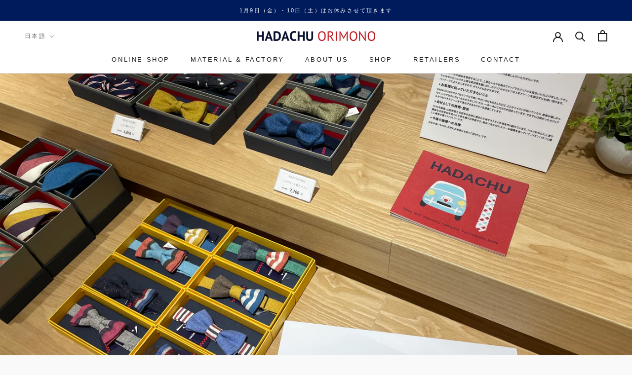

--- FILE ---
content_type: text/html; charset=utf-8
request_url: https://hadachuorimono.jp/blogs/news/%E7%BE%BD%E7%94%B0%E7%A9%BA%E6%B8%AF%E7%AC%AC2%E3%82%BF%E3%83%BC%E3%83%9F%E3%83%8A%E3%83%AB%E3%81%AB%E3%81%A6%E3%82%A4%E3%83%99%E3%83%B3%E3%83%88%E9%96%8B%E5%82%AC%E4%B8%AD%E3%81%A7%E3%81%99
body_size: 28399
content:
<!doctype html>

<html class="no-js" lang="ja">
  <head>
    <meta charset="utf-8"> 
    <meta http-equiv="X-UA-Compatible" content="IE=edge,chrome=1">
    <meta name="viewport" content="width=device-width, initial-scale=1.0, height=device-height, minimum-scale=1.0, maximum-scale=1.0">
    <meta name="theme-color" content="">

    <title>
      羽田空港第2ターミナルにてイベント開催中です &ndash; 羽田忠織物
    </title><meta name="description" content="7/22～9/30まで、羽田空港第2ターミナル１F「和蔵場」にてイベントに出店中です。 ネクタイ、蝶ネクタイ、キッズ蝶ネクタイを販売しております。 羽田空港第2ターミナル１F「和蔵場」 皆様のご来店を心よりお待ちしております。   2022年7月22日～9月30日まで 羽田空港第2ターミナル１F「和蔵場」 03-6459-9565"><link rel="canonical" href="https://hadachuorimono.jp/blogs/news/%e7%be%bd%e7%94%b0%e7%a9%ba%e6%b8%af%e7%ac%ac2%e3%82%bf%e3%83%bc%e3%83%9f%e3%83%8a%e3%83%ab%e3%81%ab%e3%81%a6%e3%82%a4%e3%83%99%e3%83%b3%e3%83%88%e9%96%8b%e5%82%ac%e4%b8%ad%e3%81%a7%e3%81%99"><link rel="shortcut icon" href="//hadachuorimono.jp/cdn/shop/files/favicon3_96x.png?v=1652145143" type="image/png">
      <link rel="apple-touch-icon" sizes="114x114" href="//cdn.shopify.com/s/files/1/0037/8735/8308/files/apple-touch-icon-114x114.png?v=1656482373"/>
      <link rel="apple-touch-icon" sizes="180x180" href="//cdn.shopify.com/s/files/1/0037/8735/8308/files/apple-touch-icon-180x180.png?v=1656482373"/>
      <link rel="apple-touch-icon" sizes="256x256" href="//cdn.shopify.com/s/files/1/0037/8735/8308/files/icon-256x256.png?v=1656482373"/><meta property="og:type" content="article">
  <meta property="og:title" content="羽田空港第2ターミナルにてイベント開催中です"><meta property="og:image" content="http://hadachuorimono.jp/cdn/shop/articles/20220826.jpg?v=1661405219">
    <meta property="og:image:secure_url" content="https://hadachuorimono.jp/cdn/shop/articles/20220826.jpg?v=1661405219">
    <meta property="og:image:width" content="1800">
    <meta property="og:image:height" content="1200"><meta property="og:description" content="7/22～9/30まで、羽田空港第2ターミナル１F「和蔵場」にてイベントに出店中です。 ネクタイ、蝶ネクタイ、キッズ蝶ネクタイを販売しております。 羽田空港第2ターミナル１F「和蔵場」 皆様のご来店を心よりお待ちしております。   2022年7月22日～9月30日まで 羽田空港第2ターミナル１F「和蔵場」 03-6459-9565"><meta property="og:url" content="https://hadachuorimono.jp/blogs/news/%e7%be%bd%e7%94%b0%e7%a9%ba%e6%b8%af%e7%ac%ac2%e3%82%bf%e3%83%bc%e3%83%9f%e3%83%8a%e3%83%ab%e3%81%ab%e3%81%a6%e3%82%a4%e3%83%99%e3%83%b3%e3%83%88%e9%96%8b%e5%82%ac%e4%b8%ad%e3%81%a7%e3%81%99">
<meta property="og:site_name" content="羽田忠織物"><meta name="twitter:card" content="summary"><meta name="twitter:title" content="羽田空港第2ターミナルにてイベント開催中です">
  <meta name="twitter:description" content="

7/22～9/30まで、羽田空港第2ターミナル１F「和蔵場」にてイベントに出店中です。
ネクタイ、蝶ネクタイ、キッズ蝶ネクタイを販売しております。
羽田空港第2ターミナル１F「和蔵場」
皆様のご来店を心よりお待ちしております。
 
2022年7月22日～9月30日まで
羽田空港第2ターミナル１F「和蔵場」
03-6459-9565"><meta name="twitter:image" content="https://hadachuorimono.jp/cdn/shop/articles/20220826_600x600_crop_center.jpg?v=1661405219">
    <style>
  
  

  
  
  

  :root {
    --heading-font-family : "system_ui", -apple-system, 'Segoe UI', Roboto, 'Helvetica Neue', 'Noto Sans', 'Liberation Sans', Arial, sans-serif, 'Apple Color Emoji', 'Segoe UI Emoji', 'Segoe UI Symbol', 'Noto Color Emoji';
    --heading-font-weight : 400;
    --heading-font-style  : normal;

    --text-font-family : "system_ui", -apple-system, 'Segoe UI', Roboto, 'Helvetica Neue', 'Noto Sans', 'Liberation Sans', Arial, sans-serif, 'Apple Color Emoji', 'Segoe UI Emoji', 'Segoe UI Symbol', 'Noto Color Emoji';
    --text-font-weight : 400;
    --text-font-style  : normal;

    --base-text-font-size   : 14px;
    --default-text-font-size: 14px;--background          : #f9f9f9;
    --background-rgb      : 249, 249, 249;
    --light-background    : #ffffff;
    --light-background-rgb: 255, 255, 255;
    --heading-color       : #1c1b1b;
    --text-color          : #1c1b1b;
    --text-color-rgb      : 28, 27, 27;
    --text-color-light    : #6a6a6a;
    --text-color-light-rgb: 106, 106, 106;
    --link-color          : #6a6a6a;
    --link-color-rgb      : 106, 106, 106;
    --border-color        : #d8d8d8;
    --border-color-rgb    : 216, 216, 216;

    --button-background    : #1c1b1b;
    --button-background-rgb: 28, 27, 27;
    --button-text-color    : #ffffff;

    --header-background       : #ffffff;
    --header-heading-color    : #1c1b1b;
    --header-light-text-color : #6a6a6a;
    --header-border-color     : #dddddd;

    --footer-background    : #001b5c;
    --footer-text-color    : #ffffff;
    --footer-heading-color : #ffffff;
    --footer-border-color  : #263d74;

    --navigation-background      : #00081d;
    --navigation-background-rgb  : 0, 8, 29;
    --navigation-text-color      : #ffffff;
    --navigation-text-color-light: rgba(255, 255, 255, 0.5);
    --navigation-border-color    : rgba(255, 255, 255, 0.25);

    --newsletter-popup-background     : #1c1b1b;
    --newsletter-popup-text-color     : #ffffff;
    --newsletter-popup-text-color-rgb : 255, 255, 255;

    --secondary-elements-background       : #ffffff;
    --secondary-elements-background-rgb   : 255, 255, 255;
    --secondary-elements-text-color       : #1c1b1b;
    --secondary-elements-text-color-light : rgba(28, 27, 27, 0.5);
    --secondary-elements-border-color     : rgba(28, 27, 27, 0.25);

    --product-sale-price-color    : #f94c43;
    --product-sale-price-color-rgb: 249, 76, 67;
    --product-star-rating: #f6a429;

    /* Shopify related variables */
    --payment-terms-background-color: #f9f9f9;

    /* Products */

    --horizontal-spacing-four-products-per-row: 60px;
        --horizontal-spacing-two-products-per-row : 60px;

    --vertical-spacing-four-products-per-row: 60px;
        --vertical-spacing-two-products-per-row : 75px;

    /* Animation */
    --drawer-transition-timing: cubic-bezier(0.645, 0.045, 0.355, 1);
    --header-base-height: 80px; /* We set a default for browsers that do not support CSS variables */

    /* Cursors */
    --cursor-zoom-in-svg    : url(//hadachuorimono.jp/cdn/shop/t/21/assets/cursor-zoom-in.svg?v=170532930330058140181766358256);
    --cursor-zoom-in-2x-svg : url(//hadachuorimono.jp/cdn/shop/t/21/assets/cursor-zoom-in-2x.svg?v=56685658183649387561766358256);
  }
</style>

<script>
  // IE11 does not have support for CSS variables, so we have to polyfill them
  if (!(((window || {}).CSS || {}).supports && window.CSS.supports('(--a: 0)'))) {
    const script = document.createElement('script');
    script.type = 'text/javascript';
    script.src = 'https://cdn.jsdelivr.net/npm/css-vars-ponyfill@2';
    script.onload = function() {
      cssVars({});
    };

    document.getElementsByTagName('head')[0].appendChild(script);
  }
</script>

    <script>window.performance && window.performance.mark && window.performance.mark('shopify.content_for_header.start');</script><meta name="google-site-verification" content="F6e-CWI8NMXdJ5J4eRpqLqvT-a9pldLC7EU1cabfZbU">
<meta id="shopify-digital-wallet" name="shopify-digital-wallet" content="/3787358308/digital_wallets/dialog">
<meta name="shopify-checkout-api-token" content="8bf4c2c10d102c9a0c072eb993598b94">
<meta id="in-context-paypal-metadata" data-shop-id="3787358308" data-venmo-supported="false" data-environment="production" data-locale="ja_JP" data-paypal-v4="true" data-currency="JPY">
<link rel="alternate" type="application/atom+xml" title="Feed" href="/blogs/news.atom" />
<link rel="alternate" hreflang="x-default" href="https://hadachuorimono.jp/blogs/news/%E7%BE%BD%E7%94%B0%E7%A9%BA%E6%B8%AF%E7%AC%AC2%E3%82%BF%E3%83%BC%E3%83%9F%E3%83%8A%E3%83%AB%E3%81%AB%E3%81%A6%E3%82%A4%E3%83%99%E3%83%B3%E3%83%88%E9%96%8B%E5%82%AC%E4%B8%AD%E3%81%A7%E3%81%99">
<link rel="alternate" hreflang="ja" href="https://hadachuorimono.jp/blogs/news/%E7%BE%BD%E7%94%B0%E7%A9%BA%E6%B8%AF%E7%AC%AC2%E3%82%BF%E3%83%BC%E3%83%9F%E3%83%8A%E3%83%AB%E3%81%AB%E3%81%A6%E3%82%A4%E3%83%99%E3%83%B3%E3%83%88%E9%96%8B%E5%82%AC%E4%B8%AD%E3%81%A7%E3%81%99">
<link rel="alternate" hreflang="en" href="https://hadachuorimono.jp/en/blogs/news/%E7%BE%BD%E7%94%B0%E7%A9%BA%E6%B8%AF%E7%AC%AC2%E3%82%BF%E3%83%BC%E3%83%9F%E3%83%8A%E3%83%AB%E3%81%AB%E3%81%A6%E3%82%A4%E3%83%99%E3%83%B3%E3%83%88%E9%96%8B%E5%82%AC%E4%B8%AD%E3%81%A7%E3%81%99">
<script async="async" src="/checkouts/internal/preloads.js?locale=ja-JP"></script>
<link rel="preconnect" href="https://shop.app" crossorigin="anonymous">
<script async="async" src="https://shop.app/checkouts/internal/preloads.js?locale=ja-JP&shop_id=3787358308" crossorigin="anonymous"></script>
<script id="apple-pay-shop-capabilities" type="application/json">{"shopId":3787358308,"countryCode":"JP","currencyCode":"JPY","merchantCapabilities":["supports3DS"],"merchantId":"gid:\/\/shopify\/Shop\/3787358308","merchantName":"羽田忠織物","requiredBillingContactFields":["postalAddress","email","phone"],"requiredShippingContactFields":["postalAddress","email","phone"],"shippingType":"shipping","supportedNetworks":["visa","masterCard","amex","jcb","discover"],"total":{"type":"pending","label":"羽田忠織物","amount":"1.00"},"shopifyPaymentsEnabled":true,"supportsSubscriptions":true}</script>
<script id="shopify-features" type="application/json">{"accessToken":"8bf4c2c10d102c9a0c072eb993598b94","betas":["rich-media-storefront-analytics"],"domain":"hadachuorimono.jp","predictiveSearch":false,"shopId":3787358308,"locale":"ja"}</script>
<script>var Shopify = Shopify || {};
Shopify.shop = "hadachu.myshopify.com";
Shopify.locale = "ja";
Shopify.currency = {"active":"JPY","rate":"1.0"};
Shopify.country = "JP";
Shopify.theme = {"name":"HADACHU ORIMONO_ver1.2","id":150010888359,"schema_name":"Prestige","schema_version":"5.7.0","theme_store_id":855,"role":"main"};
Shopify.theme.handle = "null";
Shopify.theme.style = {"id":null,"handle":null};
Shopify.cdnHost = "hadachuorimono.jp/cdn";
Shopify.routes = Shopify.routes || {};
Shopify.routes.root = "/";</script>
<script type="module">!function(o){(o.Shopify=o.Shopify||{}).modules=!0}(window);</script>
<script>!function(o){function n(){var o=[];function n(){o.push(Array.prototype.slice.apply(arguments))}return n.q=o,n}var t=o.Shopify=o.Shopify||{};t.loadFeatures=n(),t.autoloadFeatures=n()}(window);</script>
<script>
  window.ShopifyPay = window.ShopifyPay || {};
  window.ShopifyPay.apiHost = "shop.app\/pay";
  window.ShopifyPay.redirectState = null;
</script>
<script id="shop-js-analytics" type="application/json">{"pageType":"article"}</script>
<script defer="defer" async type="module" src="//hadachuorimono.jp/cdn/shopifycloud/shop-js/modules/v2/client.init-shop-cart-sync_Cun6Ba8E.ja.esm.js"></script>
<script defer="defer" async type="module" src="//hadachuorimono.jp/cdn/shopifycloud/shop-js/modules/v2/chunk.common_DGWubyOB.esm.js"></script>
<script type="module">
  await import("//hadachuorimono.jp/cdn/shopifycloud/shop-js/modules/v2/client.init-shop-cart-sync_Cun6Ba8E.ja.esm.js");
await import("//hadachuorimono.jp/cdn/shopifycloud/shop-js/modules/v2/chunk.common_DGWubyOB.esm.js");

  window.Shopify.SignInWithShop?.initShopCartSync?.({"fedCMEnabled":true,"windoidEnabled":true});

</script>
<script>
  window.Shopify = window.Shopify || {};
  if (!window.Shopify.featureAssets) window.Shopify.featureAssets = {};
  window.Shopify.featureAssets['shop-js'] = {"shop-cart-sync":["modules/v2/client.shop-cart-sync_kpadWrR6.ja.esm.js","modules/v2/chunk.common_DGWubyOB.esm.js"],"init-fed-cm":["modules/v2/client.init-fed-cm_deEwcgdG.ja.esm.js","modules/v2/chunk.common_DGWubyOB.esm.js"],"shop-button":["modules/v2/client.shop-button_Bgl7Akkx.ja.esm.js","modules/v2/chunk.common_DGWubyOB.esm.js"],"shop-cash-offers":["modules/v2/client.shop-cash-offers_CGfJizyJ.ja.esm.js","modules/v2/chunk.common_DGWubyOB.esm.js","modules/v2/chunk.modal_Ba7vk6QP.esm.js"],"init-windoid":["modules/v2/client.init-windoid_DLaIoEuB.ja.esm.js","modules/v2/chunk.common_DGWubyOB.esm.js"],"shop-toast-manager":["modules/v2/client.shop-toast-manager_BZdAlEPY.ja.esm.js","modules/v2/chunk.common_DGWubyOB.esm.js"],"init-shop-email-lookup-coordinator":["modules/v2/client.init-shop-email-lookup-coordinator_BxGPdBrh.ja.esm.js","modules/v2/chunk.common_DGWubyOB.esm.js"],"init-shop-cart-sync":["modules/v2/client.init-shop-cart-sync_Cun6Ba8E.ja.esm.js","modules/v2/chunk.common_DGWubyOB.esm.js"],"avatar":["modules/v2/client.avatar_BTnouDA3.ja.esm.js"],"pay-button":["modules/v2/client.pay-button_iRJggQYg.ja.esm.js","modules/v2/chunk.common_DGWubyOB.esm.js"],"init-customer-accounts":["modules/v2/client.init-customer-accounts_BbQrQ-BF.ja.esm.js","modules/v2/client.shop-login-button_CXxZBmJa.ja.esm.js","modules/v2/chunk.common_DGWubyOB.esm.js","modules/v2/chunk.modal_Ba7vk6QP.esm.js"],"init-shop-for-new-customer-accounts":["modules/v2/client.init-shop-for-new-customer-accounts_48e-446J.ja.esm.js","modules/v2/client.shop-login-button_CXxZBmJa.ja.esm.js","modules/v2/chunk.common_DGWubyOB.esm.js","modules/v2/chunk.modal_Ba7vk6QP.esm.js"],"shop-login-button":["modules/v2/client.shop-login-button_CXxZBmJa.ja.esm.js","modules/v2/chunk.common_DGWubyOB.esm.js","modules/v2/chunk.modal_Ba7vk6QP.esm.js"],"init-customer-accounts-sign-up":["modules/v2/client.init-customer-accounts-sign-up_Bb65hYMR.ja.esm.js","modules/v2/client.shop-login-button_CXxZBmJa.ja.esm.js","modules/v2/chunk.common_DGWubyOB.esm.js","modules/v2/chunk.modal_Ba7vk6QP.esm.js"],"shop-follow-button":["modules/v2/client.shop-follow-button_BO2OQvUT.ja.esm.js","modules/v2/chunk.common_DGWubyOB.esm.js","modules/v2/chunk.modal_Ba7vk6QP.esm.js"],"checkout-modal":["modules/v2/client.checkout-modal__QRFVvMA.ja.esm.js","modules/v2/chunk.common_DGWubyOB.esm.js","modules/v2/chunk.modal_Ba7vk6QP.esm.js"],"lead-capture":["modules/v2/client.lead-capture_Be4qr8sG.ja.esm.js","modules/v2/chunk.common_DGWubyOB.esm.js","modules/v2/chunk.modal_Ba7vk6QP.esm.js"],"shop-login":["modules/v2/client.shop-login_BCaq99Td.ja.esm.js","modules/v2/chunk.common_DGWubyOB.esm.js","modules/v2/chunk.modal_Ba7vk6QP.esm.js"],"payment-terms":["modules/v2/client.payment-terms_C-1Cu6jg.ja.esm.js","modules/v2/chunk.common_DGWubyOB.esm.js","modules/v2/chunk.modal_Ba7vk6QP.esm.js"]};
</script>
<script id="__st">var __st={"a":3787358308,"offset":32400,"reqid":"2b48f2a4-d60b-418f-8988-e6f82e92dba8-1768669735","pageurl":"hadachuorimono.jp\/blogs\/news\/%E7%BE%BD%E7%94%B0%E7%A9%BA%E6%B8%AF%E7%AC%AC2%E3%82%BF%E3%83%BC%E3%83%9F%E3%83%8A%E3%83%AB%E3%81%AB%E3%81%A6%E3%82%A4%E3%83%99%E3%83%B3%E3%83%88%E9%96%8B%E5%82%AC%E4%B8%AD%E3%81%A7%E3%81%99","s":"articles-558748106919","u":"ed0a7a7f0558","p":"article","rtyp":"article","rid":558748106919};</script>
<script>window.ShopifyPaypalV4VisibilityTracking = true;</script>
<script id="captcha-bootstrap">!function(){'use strict';const t='contact',e='account',n='new_comment',o=[[t,t],['blogs',n],['comments',n],[t,'customer']],c=[[e,'customer_login'],[e,'guest_login'],[e,'recover_customer_password'],[e,'create_customer']],r=t=>t.map((([t,e])=>`form[action*='/${t}']:not([data-nocaptcha='true']) input[name='form_type'][value='${e}']`)).join(','),a=t=>()=>t?[...document.querySelectorAll(t)].map((t=>t.form)):[];function s(){const t=[...o],e=r(t);return a(e)}const i='password',u='form_key',d=['recaptcha-v3-token','g-recaptcha-response','h-captcha-response',i],f=()=>{try{return window.sessionStorage}catch{return}},m='__shopify_v',_=t=>t.elements[u];function p(t,e,n=!1){try{const o=window.sessionStorage,c=JSON.parse(o.getItem(e)),{data:r}=function(t){const{data:e,action:n}=t;return t[m]||n?{data:e,action:n}:{data:t,action:n}}(c);for(const[e,n]of Object.entries(r))t.elements[e]&&(t.elements[e].value=n);n&&o.removeItem(e)}catch(o){console.error('form repopulation failed',{error:o})}}const l='form_type',E='cptcha';function T(t){t.dataset[E]=!0}const w=window,h=w.document,L='Shopify',v='ce_forms',y='captcha';let A=!1;((t,e)=>{const n=(g='f06e6c50-85a8-45c8-87d0-21a2b65856fe',I='https://cdn.shopify.com/shopifycloud/storefront-forms-hcaptcha/ce_storefront_forms_captcha_hcaptcha.v1.5.2.iife.js',D={infoText:'hCaptchaによる保護',privacyText:'プライバシー',termsText:'利用規約'},(t,e,n)=>{const o=w[L][v],c=o.bindForm;if(c)return c(t,g,e,D).then(n);var r;o.q.push([[t,g,e,D],n]),r=I,A||(h.body.append(Object.assign(h.createElement('script'),{id:'captcha-provider',async:!0,src:r})),A=!0)});var g,I,D;w[L]=w[L]||{},w[L][v]=w[L][v]||{},w[L][v].q=[],w[L][y]=w[L][y]||{},w[L][y].protect=function(t,e){n(t,void 0,e),T(t)},Object.freeze(w[L][y]),function(t,e,n,w,h,L){const[v,y,A,g]=function(t,e,n){const i=e?o:[],u=t?c:[],d=[...i,...u],f=r(d),m=r(i),_=r(d.filter((([t,e])=>n.includes(e))));return[a(f),a(m),a(_),s()]}(w,h,L),I=t=>{const e=t.target;return e instanceof HTMLFormElement?e:e&&e.form},D=t=>v().includes(t);t.addEventListener('submit',(t=>{const e=I(t);if(!e)return;const n=D(e)&&!e.dataset.hcaptchaBound&&!e.dataset.recaptchaBound,o=_(e),c=g().includes(e)&&(!o||!o.value);(n||c)&&t.preventDefault(),c&&!n&&(function(t){try{if(!f())return;!function(t){const e=f();if(!e)return;const n=_(t);if(!n)return;const o=n.value;o&&e.removeItem(o)}(t);const e=Array.from(Array(32),(()=>Math.random().toString(36)[2])).join('');!function(t,e){_(t)||t.append(Object.assign(document.createElement('input'),{type:'hidden',name:u})),t.elements[u].value=e}(t,e),function(t,e){const n=f();if(!n)return;const o=[...t.querySelectorAll(`input[type='${i}']`)].map((({name:t})=>t)),c=[...d,...o],r={};for(const[a,s]of new FormData(t).entries())c.includes(a)||(r[a]=s);n.setItem(e,JSON.stringify({[m]:1,action:t.action,data:r}))}(t,e)}catch(e){console.error('failed to persist form',e)}}(e),e.submit())}));const S=(t,e)=>{t&&!t.dataset[E]&&(n(t,e.some((e=>e===t))),T(t))};for(const o of['focusin','change'])t.addEventListener(o,(t=>{const e=I(t);D(e)&&S(e,y())}));const B=e.get('form_key'),M=e.get(l),P=B&&M;t.addEventListener('DOMContentLoaded',(()=>{const t=y();if(P)for(const e of t)e.elements[l].value===M&&p(e,B);[...new Set([...A(),...v().filter((t=>'true'===t.dataset.shopifyCaptcha))])].forEach((e=>S(e,t)))}))}(h,new URLSearchParams(w.location.search),n,t,e,['guest_login'])})(!0,!0)}();</script>
<script integrity="sha256-4kQ18oKyAcykRKYeNunJcIwy7WH5gtpwJnB7kiuLZ1E=" data-source-attribution="shopify.loadfeatures" defer="defer" src="//hadachuorimono.jp/cdn/shopifycloud/storefront/assets/storefront/load_feature-a0a9edcb.js" crossorigin="anonymous"></script>
<script crossorigin="anonymous" defer="defer" src="//hadachuorimono.jp/cdn/shopifycloud/storefront/assets/shopify_pay/storefront-65b4c6d7.js?v=20250812"></script>
<script data-source-attribution="shopify.dynamic_checkout.dynamic.init">var Shopify=Shopify||{};Shopify.PaymentButton=Shopify.PaymentButton||{isStorefrontPortableWallets:!0,init:function(){window.Shopify.PaymentButton.init=function(){};var t=document.createElement("script");t.src="https://hadachuorimono.jp/cdn/shopifycloud/portable-wallets/latest/portable-wallets.ja.js",t.type="module",document.head.appendChild(t)}};
</script>
<script data-source-attribution="shopify.dynamic_checkout.buyer_consent">
  function portableWalletsHideBuyerConsent(e){var t=document.getElementById("shopify-buyer-consent"),n=document.getElementById("shopify-subscription-policy-button");t&&n&&(t.classList.add("hidden"),t.setAttribute("aria-hidden","true"),n.removeEventListener("click",e))}function portableWalletsShowBuyerConsent(e){var t=document.getElementById("shopify-buyer-consent"),n=document.getElementById("shopify-subscription-policy-button");t&&n&&(t.classList.remove("hidden"),t.removeAttribute("aria-hidden"),n.addEventListener("click",e))}window.Shopify?.PaymentButton&&(window.Shopify.PaymentButton.hideBuyerConsent=portableWalletsHideBuyerConsent,window.Shopify.PaymentButton.showBuyerConsent=portableWalletsShowBuyerConsent);
</script>
<script data-source-attribution="shopify.dynamic_checkout.cart.bootstrap">document.addEventListener("DOMContentLoaded",(function(){function t(){return document.querySelector("shopify-accelerated-checkout-cart, shopify-accelerated-checkout")}if(t())Shopify.PaymentButton.init();else{new MutationObserver((function(e,n){t()&&(Shopify.PaymentButton.init(),n.disconnect())})).observe(document.body,{childList:!0,subtree:!0})}}));
</script>
<link id="shopify-accelerated-checkout-styles" rel="stylesheet" media="screen" href="https://hadachuorimono.jp/cdn/shopifycloud/portable-wallets/latest/accelerated-checkout-backwards-compat.css" crossorigin="anonymous">
<style id="shopify-accelerated-checkout-cart">
        #shopify-buyer-consent {
  margin-top: 1em;
  display: inline-block;
  width: 100%;
}

#shopify-buyer-consent.hidden {
  display: none;
}

#shopify-subscription-policy-button {
  background: none;
  border: none;
  padding: 0;
  text-decoration: underline;
  font-size: inherit;
  cursor: pointer;
}

#shopify-subscription-policy-button::before {
  box-shadow: none;
}

      </style>

<script>window.performance && window.performance.mark && window.performance.mark('shopify.content_for_header.end');</script>

    <link rel="stylesheet" href="//hadachuorimono.jp/cdn/shop/t/21/assets/theme.css?v=125560866712726330311766358245">
    <link rel="stylesheet" href="//hadachuorimono.jp/cdn/shop/t/21/assets/hadachu.css?v=64194520072266770221766359834">

    <script>// This allows to expose several variables to the global scope, to be used in scripts
      window.theme = {
        pageType: "article",
        moneyFormat: "¥{{amount_no_decimals}}",
        moneyWithCurrencyFormat: "¥{{amount_no_decimals}} JPY",
        currencyCodeEnabled: false,
        productImageSize: "tall",
        searchMode: "product,article",
        showPageTransition: true,
        showElementStaggering: true,
        showImageZooming: true
      };

      window.routes = {
        rootUrl: "\/",
        rootUrlWithoutSlash: '',
        cartUrl: "\/cart",
        cartAddUrl: "\/cart\/add",
        cartChangeUrl: "\/cart\/change",
        searchUrl: "\/search",
        productRecommendationsUrl: "\/recommendations\/products"
      };

      window.languages = {
        cartAddNote: "注文メモを追加",
        cartEditNote: "注文メモを変更",
        productImageLoadingError: "この画像を読み込めませんでした。 ページをリロードしてください。",
        productFormAddToCart: "カートに追加する",
        productFormUnavailable: "お取り扱いできません",
        productFormSoldOut: "売り切れ",
        shippingEstimatorOneResult: "1つのオプションが利用可能：",
        shippingEstimatorMoreResults: "{{count}}つのオプションが利用可能：",
        shippingEstimatorNoResults: "配送が見つかりませんでした"
      };

      window.lazySizesConfig = {
        loadHidden: false,
        hFac: 0.5,
        expFactor: 2,
        ricTimeout: 150,
        lazyClass: 'Image--lazyLoad',
        loadingClass: 'Image--lazyLoading',
        loadedClass: 'Image--lazyLoaded'
      };

      document.documentElement.className = document.documentElement.className.replace('no-js', 'js');
      document.documentElement.style.setProperty('--window-height', window.innerHeight + 'px');

      // We do a quick detection of some features (we could use Modernizr but for so little...)
      (function() {
        document.documentElement.className += ((window.CSS && window.CSS.supports('(position: sticky) or (position: -webkit-sticky)')) ? ' supports-sticky' : ' no-supports-sticky');
        document.documentElement.className += (window.matchMedia('(-moz-touch-enabled: 1), (hover: none)')).matches ? ' no-supports-hover' : ' supports-hover';
      }());

      
    </script>

    <script src="//hadachuorimono.jp/cdn/shop/t/21/assets/lazysizes.min.js?v=174358363404432586981766358244" async></script><script src="//hadachuorimono.jp/cdn/shop/t/21/assets/libs.min.js?v=26178543184394469741766358244" defer></script>
    <script src="//hadachuorimono.jp/cdn/shop/t/21/assets/theme.js?v=116291210821653663351766358245" defer></script><script>
      (function () {
        window.onpageshow = function() {
          if (window.theme.showPageTransition) {
            var pageTransition = document.querySelector('.PageTransition');

            if (pageTransition) {
              pageTransition.style.visibility = 'visible';
              pageTransition.style.opacity = '0';
            }
          }

          // When the page is loaded from the cache, we have to reload the cart content
          document.documentElement.dispatchEvent(new CustomEvent('cart:refresh', {
            bubbles: true
          }));
        };
      })();
    </script>

    
  <script type="application/ld+json">
  {
    "@context": "http://schema.org",
    "@type": "BlogPosting",
    "mainEntityOfPage": "/blogs/news/%E7%BE%BD%E7%94%B0%E7%A9%BA%E6%B8%AF%E7%AC%AC2%E3%82%BF%E3%83%BC%E3%83%9F%E3%83%8A%E3%83%AB%E3%81%AB%E3%81%A6%E3%82%A4%E3%83%99%E3%83%B3%E3%83%88%E9%96%8B%E5%82%AC%E4%B8%AD%E3%81%A7%E3%81%99",
    "articleSection": "NEWS",
    "keywords": "",
    "headline": "羽田空港第2ターミナルにてイベント開催中です",
    "description": "\n\n7\/22～9\/30まで、羽田空港第2ターミナル１F「和蔵場」にてイベントに出店中です。\nネクタイ、蝶ネクタイ、キッズ蝶ネクタイを販売しております。\n羽田空港第2ターミナル１F「和蔵場」\n皆様のご来店を心よりお待ちしております。\n \n2022年7月22日～9月30日まで\n羽田空港第2ターミナル１F「和蔵場」\n03-6459-9565",
    "dateCreated": "2022-08-25T14:26:58",
    "datePublished": "2022-08-25T14:26:58",
    "dateModified": "2022-08-25T14:26:58",
    "image": {
      "@type": "ImageObject",
      "url": "https://hadachuorimono.jp/cdn/shop/articles/20220826_1024x.jpg?v=1661405219",
      "image": "https://hadachuorimono.jp/cdn/shop/articles/20220826_1024x.jpg?v=1661405219",
      "name": "羽田空港第2ターミナルにてイベント開催中です",
      "width": "1024",
      "height": "1024"
    },
    "author": {
      "@type": "Person",
      "name": "正二 羽田",
      "givenName": "正二",
      "familyName": "羽田"
    },
    "publisher": {
      "@type": "Organization",
      "name": "羽田忠織物"
    },
    "commentCount": 0,
    "comment": []
  }
  </script>



  <script type="application/ld+json">
  {
    "@context": "http://schema.org",
    "@type": "BreadcrumbList",
  "itemListElement": [{
      "@type": "ListItem",
      "position": 1,
      "name": "ホームページ",
      "item": "https://hadachuorimono.jp"
    },{
          "@type": "ListItem",
          "position": 2,
          "name": "NEWS",
          "item": "https://hadachuorimono.jp/blogs/news"
        }, {
          "@type": "ListItem",
          "position": 3,
          "name": "NEWS",
          "item": "https://hadachuorimono.jp/blogs/news/%E7%BE%BD%E7%94%B0%E7%A9%BA%E6%B8%AF%E7%AC%AC2%E3%82%BF%E3%83%BC%E3%83%9F%E3%83%8A%E3%83%AB%E3%81%AB%E3%81%A6%E3%82%A4%E3%83%99%E3%83%B3%E3%83%88%E9%96%8B%E5%82%AC%E4%B8%AD%E3%81%A7%E3%81%99"
        }]
  }
  </script>

<!-- Google tag (gtag.js) -->
<script async src="https://www.googletagmanager.com/gtag/js?id=AW-10983657730"></script>
<script>
  window.dataLayer = window.dataLayer || [];
  function gtag(){dataLayer.push(arguments);}
  gtag('js', new Date());

  gtag('config', 'AW-10983657730');
</script>
<!-- Event snippet for Google Shopping App Add Payment Info conversion page --> <script> gtag('event', 'conversion', { 'send_to': 'AW-10983657730/EJDXCO7Q5d0DEIKitfUo', 'value': 1.0, 'currency': 'JPY' }); </script>
  <link href="https://monorail-edge.shopifysvc.com" rel="dns-prefetch">
<script>(function(){if ("sendBeacon" in navigator && "performance" in window) {try {var session_token_from_headers = performance.getEntriesByType('navigation')[0].serverTiming.find(x => x.name == '_s').description;} catch {var session_token_from_headers = undefined;}var session_cookie_matches = document.cookie.match(/_shopify_s=([^;]*)/);var session_token_from_cookie = session_cookie_matches && session_cookie_matches.length === 2 ? session_cookie_matches[1] : "";var session_token = session_token_from_headers || session_token_from_cookie || "";function handle_abandonment_event(e) {var entries = performance.getEntries().filter(function(entry) {return /monorail-edge.shopifysvc.com/.test(entry.name);});if (!window.abandonment_tracked && entries.length === 0) {window.abandonment_tracked = true;var currentMs = Date.now();var navigation_start = performance.timing.navigationStart;var payload = {shop_id: 3787358308,url: window.location.href,navigation_start,duration: currentMs - navigation_start,session_token,page_type: "article"};window.navigator.sendBeacon("https://monorail-edge.shopifysvc.com/v1/produce", JSON.stringify({schema_id: "online_store_buyer_site_abandonment/1.1",payload: payload,metadata: {event_created_at_ms: currentMs,event_sent_at_ms: currentMs}}));}}window.addEventListener('pagehide', handle_abandonment_event);}}());</script>
<script id="web-pixels-manager-setup">(function e(e,d,r,n,o){if(void 0===o&&(o={}),!Boolean(null===(a=null===(i=window.Shopify)||void 0===i?void 0:i.analytics)||void 0===a?void 0:a.replayQueue)){var i,a;window.Shopify=window.Shopify||{};var t=window.Shopify;t.analytics=t.analytics||{};var s=t.analytics;s.replayQueue=[],s.publish=function(e,d,r){return s.replayQueue.push([e,d,r]),!0};try{self.performance.mark("wpm:start")}catch(e){}var l=function(){var e={modern:/Edge?\/(1{2}[4-9]|1[2-9]\d|[2-9]\d{2}|\d{4,})\.\d+(\.\d+|)|Firefox\/(1{2}[4-9]|1[2-9]\d|[2-9]\d{2}|\d{4,})\.\d+(\.\d+|)|Chrom(ium|e)\/(9{2}|\d{3,})\.\d+(\.\d+|)|(Maci|X1{2}).+ Version\/(15\.\d+|(1[6-9]|[2-9]\d|\d{3,})\.\d+)([,.]\d+|)( \(\w+\)|)( Mobile\/\w+|) Safari\/|Chrome.+OPR\/(9{2}|\d{3,})\.\d+\.\d+|(CPU[ +]OS|iPhone[ +]OS|CPU[ +]iPhone|CPU IPhone OS|CPU iPad OS)[ +]+(15[._]\d+|(1[6-9]|[2-9]\d|\d{3,})[._]\d+)([._]\d+|)|Android:?[ /-](13[3-9]|1[4-9]\d|[2-9]\d{2}|\d{4,})(\.\d+|)(\.\d+|)|Android.+Firefox\/(13[5-9]|1[4-9]\d|[2-9]\d{2}|\d{4,})\.\d+(\.\d+|)|Android.+Chrom(ium|e)\/(13[3-9]|1[4-9]\d|[2-9]\d{2}|\d{4,})\.\d+(\.\d+|)|SamsungBrowser\/([2-9]\d|\d{3,})\.\d+/,legacy:/Edge?\/(1[6-9]|[2-9]\d|\d{3,})\.\d+(\.\d+|)|Firefox\/(5[4-9]|[6-9]\d|\d{3,})\.\d+(\.\d+|)|Chrom(ium|e)\/(5[1-9]|[6-9]\d|\d{3,})\.\d+(\.\d+|)([\d.]+$|.*Safari\/(?![\d.]+ Edge\/[\d.]+$))|(Maci|X1{2}).+ Version\/(10\.\d+|(1[1-9]|[2-9]\d|\d{3,})\.\d+)([,.]\d+|)( \(\w+\)|)( Mobile\/\w+|) Safari\/|Chrome.+OPR\/(3[89]|[4-9]\d|\d{3,})\.\d+\.\d+|(CPU[ +]OS|iPhone[ +]OS|CPU[ +]iPhone|CPU IPhone OS|CPU iPad OS)[ +]+(10[._]\d+|(1[1-9]|[2-9]\d|\d{3,})[._]\d+)([._]\d+|)|Android:?[ /-](13[3-9]|1[4-9]\d|[2-9]\d{2}|\d{4,})(\.\d+|)(\.\d+|)|Mobile Safari.+OPR\/([89]\d|\d{3,})\.\d+\.\d+|Android.+Firefox\/(13[5-9]|1[4-9]\d|[2-9]\d{2}|\d{4,})\.\d+(\.\d+|)|Android.+Chrom(ium|e)\/(13[3-9]|1[4-9]\d|[2-9]\d{2}|\d{4,})\.\d+(\.\d+|)|Android.+(UC? ?Browser|UCWEB|U3)[ /]?(15\.([5-9]|\d{2,})|(1[6-9]|[2-9]\d|\d{3,})\.\d+)\.\d+|SamsungBrowser\/(5\.\d+|([6-9]|\d{2,})\.\d+)|Android.+MQ{2}Browser\/(14(\.(9|\d{2,})|)|(1[5-9]|[2-9]\d|\d{3,})(\.\d+|))(\.\d+|)|K[Aa][Ii]OS\/(3\.\d+|([4-9]|\d{2,})\.\d+)(\.\d+|)/},d=e.modern,r=e.legacy,n=navigator.userAgent;return n.match(d)?"modern":n.match(r)?"legacy":"unknown"}(),u="modern"===l?"modern":"legacy",c=(null!=n?n:{modern:"",legacy:""})[u],f=function(e){return[e.baseUrl,"/wpm","/b",e.hashVersion,"modern"===e.buildTarget?"m":"l",".js"].join("")}({baseUrl:d,hashVersion:r,buildTarget:u}),m=function(e){var d=e.version,r=e.bundleTarget,n=e.surface,o=e.pageUrl,i=e.monorailEndpoint;return{emit:function(e){var a=e.status,t=e.errorMsg,s=(new Date).getTime(),l=JSON.stringify({metadata:{event_sent_at_ms:s},events:[{schema_id:"web_pixels_manager_load/3.1",payload:{version:d,bundle_target:r,page_url:o,status:a,surface:n,error_msg:t},metadata:{event_created_at_ms:s}}]});if(!i)return console&&console.warn&&console.warn("[Web Pixels Manager] No Monorail endpoint provided, skipping logging."),!1;try{return self.navigator.sendBeacon.bind(self.navigator)(i,l)}catch(e){}var u=new XMLHttpRequest;try{return u.open("POST",i,!0),u.setRequestHeader("Content-Type","text/plain"),u.send(l),!0}catch(e){return console&&console.warn&&console.warn("[Web Pixels Manager] Got an unhandled error while logging to Monorail."),!1}}}}({version:r,bundleTarget:l,surface:e.surface,pageUrl:self.location.href,monorailEndpoint:e.monorailEndpoint});try{o.browserTarget=l,function(e){var d=e.src,r=e.async,n=void 0===r||r,o=e.onload,i=e.onerror,a=e.sri,t=e.scriptDataAttributes,s=void 0===t?{}:t,l=document.createElement("script"),u=document.querySelector("head"),c=document.querySelector("body");if(l.async=n,l.src=d,a&&(l.integrity=a,l.crossOrigin="anonymous"),s)for(var f in s)if(Object.prototype.hasOwnProperty.call(s,f))try{l.dataset[f]=s[f]}catch(e){}if(o&&l.addEventListener("load",o),i&&l.addEventListener("error",i),u)u.appendChild(l);else{if(!c)throw new Error("Did not find a head or body element to append the script");c.appendChild(l)}}({src:f,async:!0,onload:function(){if(!function(){var e,d;return Boolean(null===(d=null===(e=window.Shopify)||void 0===e?void 0:e.analytics)||void 0===d?void 0:d.initialized)}()){var d=window.webPixelsManager.init(e)||void 0;if(d){var r=window.Shopify.analytics;r.replayQueue.forEach((function(e){var r=e[0],n=e[1],o=e[2];d.publishCustomEvent(r,n,o)})),r.replayQueue=[],r.publish=d.publishCustomEvent,r.visitor=d.visitor,r.initialized=!0}}},onerror:function(){return m.emit({status:"failed",errorMsg:"".concat(f," has failed to load")})},sri:function(e){var d=/^sha384-[A-Za-z0-9+/=]+$/;return"string"==typeof e&&d.test(e)}(c)?c:"",scriptDataAttributes:o}),m.emit({status:"loading"})}catch(e){m.emit({status:"failed",errorMsg:(null==e?void 0:e.message)||"Unknown error"})}}})({shopId: 3787358308,storefrontBaseUrl: "https://hadachuorimono.jp",extensionsBaseUrl: "https://extensions.shopifycdn.com/cdn/shopifycloud/web-pixels-manager",monorailEndpoint: "https://monorail-edge.shopifysvc.com/unstable/produce_batch",surface: "storefront-renderer",enabledBetaFlags: ["2dca8a86"],webPixelsConfigList: [{"id":"564068519","configuration":"{\"config\":\"{\\\"pixel_id\\\":\\\"G-1TLF6P2ZYZ\\\",\\\"target_country\\\":\\\"JP\\\",\\\"gtag_events\\\":[{\\\"type\\\":\\\"search\\\",\\\"action_label\\\":[\\\"G-1TLF6P2ZYZ\\\",\\\"AW-10983657730\\\/592hCOvQ5d0DEIKitfUo\\\"]},{\\\"type\\\":\\\"begin_checkout\\\",\\\"action_label\\\":[\\\"G-1TLF6P2ZYZ\\\",\\\"AW-10983657730\\\/cc-WCOjQ5d0DEIKitfUo\\\"]},{\\\"type\\\":\\\"view_item\\\",\\\"action_label\\\":[\\\"G-1TLF6P2ZYZ\\\",\\\"AW-10983657730\\\/5cWUCOLQ5d0DEIKitfUo\\\",\\\"MC-L430WQ5G8R\\\"]},{\\\"type\\\":\\\"purchase\\\",\\\"action_label\\\":[\\\"G-1TLF6P2ZYZ\\\",\\\"AW-10983657730\\\/OiveCN_Q5d0DEIKitfUo\\\",\\\"MC-L430WQ5G8R\\\"]},{\\\"type\\\":\\\"page_view\\\",\\\"action_label\\\":[\\\"G-1TLF6P2ZYZ\\\",\\\"AW-10983657730\\\/Q0jHCNzQ5d0DEIKitfUo\\\",\\\"MC-L430WQ5G8R\\\"]},{\\\"type\\\":\\\"add_payment_info\\\",\\\"action_label\\\":[\\\"G-1TLF6P2ZYZ\\\",\\\"AW-10983657730\\\/EJDXCO7Q5d0DEIKitfUo\\\"]},{\\\"type\\\":\\\"add_to_cart\\\",\\\"action_label\\\":[\\\"G-1TLF6P2ZYZ\\\",\\\"AW-10983657730\\\/UbT0COXQ5d0DEIKitfUo\\\"]}],\\\"enable_monitoring_mode\\\":false}\"}","eventPayloadVersion":"v1","runtimeContext":"OPEN","scriptVersion":"b2a88bafab3e21179ed38636efcd8a93","type":"APP","apiClientId":1780363,"privacyPurposes":[],"dataSharingAdjustments":{"protectedCustomerApprovalScopes":["read_customer_address","read_customer_email","read_customer_name","read_customer_personal_data","read_customer_phone"]}},{"id":"shopify-app-pixel","configuration":"{}","eventPayloadVersion":"v1","runtimeContext":"STRICT","scriptVersion":"0450","apiClientId":"shopify-pixel","type":"APP","privacyPurposes":["ANALYTICS","MARKETING"]},{"id":"shopify-custom-pixel","eventPayloadVersion":"v1","runtimeContext":"LAX","scriptVersion":"0450","apiClientId":"shopify-pixel","type":"CUSTOM","privacyPurposes":["ANALYTICS","MARKETING"]}],isMerchantRequest: false,initData: {"shop":{"name":"羽田忠織物","paymentSettings":{"currencyCode":"JPY"},"myshopifyDomain":"hadachu.myshopify.com","countryCode":"JP","storefrontUrl":"https:\/\/hadachuorimono.jp"},"customer":null,"cart":null,"checkout":null,"productVariants":[],"purchasingCompany":null},},"https://hadachuorimono.jp/cdn","fcfee988w5aeb613cpc8e4bc33m6693e112",{"modern":"","legacy":""},{"shopId":"3787358308","storefrontBaseUrl":"https:\/\/hadachuorimono.jp","extensionBaseUrl":"https:\/\/extensions.shopifycdn.com\/cdn\/shopifycloud\/web-pixels-manager","surface":"storefront-renderer","enabledBetaFlags":"[\"2dca8a86\"]","isMerchantRequest":"false","hashVersion":"fcfee988w5aeb613cpc8e4bc33m6693e112","publish":"custom","events":"[[\"page_viewed\",{}]]"});</script><script>
  window.ShopifyAnalytics = window.ShopifyAnalytics || {};
  window.ShopifyAnalytics.meta = window.ShopifyAnalytics.meta || {};
  window.ShopifyAnalytics.meta.currency = 'JPY';
  var meta = {"page":{"pageType":"article","resourceType":"article","resourceId":558748106919,"requestId":"2b48f2a4-d60b-418f-8988-e6f82e92dba8-1768669735"}};
  for (var attr in meta) {
    window.ShopifyAnalytics.meta[attr] = meta[attr];
  }
</script>
<script class="analytics">
  (function () {
    var customDocumentWrite = function(content) {
      var jquery = null;

      if (window.jQuery) {
        jquery = window.jQuery;
      } else if (window.Checkout && window.Checkout.$) {
        jquery = window.Checkout.$;
      }

      if (jquery) {
        jquery('body').append(content);
      }
    };

    var hasLoggedConversion = function(token) {
      if (token) {
        return document.cookie.indexOf('loggedConversion=' + token) !== -1;
      }
      return false;
    }

    var setCookieIfConversion = function(token) {
      if (token) {
        var twoMonthsFromNow = new Date(Date.now());
        twoMonthsFromNow.setMonth(twoMonthsFromNow.getMonth() + 2);

        document.cookie = 'loggedConversion=' + token + '; expires=' + twoMonthsFromNow;
      }
    }

    var trekkie = window.ShopifyAnalytics.lib = window.trekkie = window.trekkie || [];
    if (trekkie.integrations) {
      return;
    }
    trekkie.methods = [
      'identify',
      'page',
      'ready',
      'track',
      'trackForm',
      'trackLink'
    ];
    trekkie.factory = function(method) {
      return function() {
        var args = Array.prototype.slice.call(arguments);
        args.unshift(method);
        trekkie.push(args);
        return trekkie;
      };
    };
    for (var i = 0; i < trekkie.methods.length; i++) {
      var key = trekkie.methods[i];
      trekkie[key] = trekkie.factory(key);
    }
    trekkie.load = function(config) {
      trekkie.config = config || {};
      trekkie.config.initialDocumentCookie = document.cookie;
      var first = document.getElementsByTagName('script')[0];
      var script = document.createElement('script');
      script.type = 'text/javascript';
      script.onerror = function(e) {
        var scriptFallback = document.createElement('script');
        scriptFallback.type = 'text/javascript';
        scriptFallback.onerror = function(error) {
                var Monorail = {
      produce: function produce(monorailDomain, schemaId, payload) {
        var currentMs = new Date().getTime();
        var event = {
          schema_id: schemaId,
          payload: payload,
          metadata: {
            event_created_at_ms: currentMs,
            event_sent_at_ms: currentMs
          }
        };
        return Monorail.sendRequest("https://" + monorailDomain + "/v1/produce", JSON.stringify(event));
      },
      sendRequest: function sendRequest(endpointUrl, payload) {
        // Try the sendBeacon API
        if (window && window.navigator && typeof window.navigator.sendBeacon === 'function' && typeof window.Blob === 'function' && !Monorail.isIos12()) {
          var blobData = new window.Blob([payload], {
            type: 'text/plain'
          });

          if (window.navigator.sendBeacon(endpointUrl, blobData)) {
            return true;
          } // sendBeacon was not successful

        } // XHR beacon

        var xhr = new XMLHttpRequest();

        try {
          xhr.open('POST', endpointUrl);
          xhr.setRequestHeader('Content-Type', 'text/plain');
          xhr.send(payload);
        } catch (e) {
          console.log(e);
        }

        return false;
      },
      isIos12: function isIos12() {
        return window.navigator.userAgent.lastIndexOf('iPhone; CPU iPhone OS 12_') !== -1 || window.navigator.userAgent.lastIndexOf('iPad; CPU OS 12_') !== -1;
      }
    };
    Monorail.produce('monorail-edge.shopifysvc.com',
      'trekkie_storefront_load_errors/1.1',
      {shop_id: 3787358308,
      theme_id: 150010888359,
      app_name: "storefront",
      context_url: window.location.href,
      source_url: "//hadachuorimono.jp/cdn/s/trekkie.storefront.cd680fe47e6c39ca5d5df5f0a32d569bc48c0f27.min.js"});

        };
        scriptFallback.async = true;
        scriptFallback.src = '//hadachuorimono.jp/cdn/s/trekkie.storefront.cd680fe47e6c39ca5d5df5f0a32d569bc48c0f27.min.js';
        first.parentNode.insertBefore(scriptFallback, first);
      };
      script.async = true;
      script.src = '//hadachuorimono.jp/cdn/s/trekkie.storefront.cd680fe47e6c39ca5d5df5f0a32d569bc48c0f27.min.js';
      first.parentNode.insertBefore(script, first);
    };
    trekkie.load(
      {"Trekkie":{"appName":"storefront","development":false,"defaultAttributes":{"shopId":3787358308,"isMerchantRequest":null,"themeId":150010888359,"themeCityHash":"408773414318772898","contentLanguage":"ja","currency":"JPY","eventMetadataId":"43878f2c-7bcc-404f-be89-b956195a4922"},"isServerSideCookieWritingEnabled":true,"monorailRegion":"shop_domain","enabledBetaFlags":["65f19447"]},"Session Attribution":{},"S2S":{"facebookCapiEnabled":false,"source":"trekkie-storefront-renderer","apiClientId":580111}}
    );

    var loaded = false;
    trekkie.ready(function() {
      if (loaded) return;
      loaded = true;

      window.ShopifyAnalytics.lib = window.trekkie;

      var originalDocumentWrite = document.write;
      document.write = customDocumentWrite;
      try { window.ShopifyAnalytics.merchantGoogleAnalytics.call(this); } catch(error) {};
      document.write = originalDocumentWrite;

      window.ShopifyAnalytics.lib.page(null,{"pageType":"article","resourceType":"article","resourceId":558748106919,"requestId":"2b48f2a4-d60b-418f-8988-e6f82e92dba8-1768669735","shopifyEmitted":true});

      var match = window.location.pathname.match(/checkouts\/(.+)\/(thank_you|post_purchase)/)
      var token = match? match[1]: undefined;
      if (!hasLoggedConversion(token)) {
        setCookieIfConversion(token);
        
      }
    });


        var eventsListenerScript = document.createElement('script');
        eventsListenerScript.async = true;
        eventsListenerScript.src = "//hadachuorimono.jp/cdn/shopifycloud/storefront/assets/shop_events_listener-3da45d37.js";
        document.getElementsByTagName('head')[0].appendChild(eventsListenerScript);

})();</script>
  <script>
  if (!window.ga || (window.ga && typeof window.ga !== 'function')) {
    window.ga = function ga() {
      (window.ga.q = window.ga.q || []).push(arguments);
      if (window.Shopify && window.Shopify.analytics && typeof window.Shopify.analytics.publish === 'function') {
        window.Shopify.analytics.publish("ga_stub_called", {}, {sendTo: "google_osp_migration"});
      }
      console.error("Shopify's Google Analytics stub called with:", Array.from(arguments), "\nSee https://help.shopify.com/manual/promoting-marketing/pixels/pixel-migration#google for more information.");
    };
    if (window.Shopify && window.Shopify.analytics && typeof window.Shopify.analytics.publish === 'function') {
      window.Shopify.analytics.publish("ga_stub_initialized", {}, {sendTo: "google_osp_migration"});
    }
  }
</script>
<script
  defer
  src="https://hadachuorimono.jp/cdn/shopifycloud/perf-kit/shopify-perf-kit-3.0.4.min.js"
  data-application="storefront-renderer"
  data-shop-id="3787358308"
  data-render-region="gcp-us-central1"
  data-page-type="article"
  data-theme-instance-id="150010888359"
  data-theme-name="Prestige"
  data-theme-version="5.7.0"
  data-monorail-region="shop_domain"
  data-resource-timing-sampling-rate="10"
  data-shs="true"
  data-shs-beacon="true"
  data-shs-export-with-fetch="true"
  data-shs-logs-sample-rate="1"
  data-shs-beacon-endpoint="https://hadachuorimono.jp/api/collect"
></script>
</head><body class="prestige--v4 features--heading-normal features--heading-uppercase features--show-page-transition features--show-button-transition features--show-image-zooming features--show-element-staggering  template-article"><svg class="u-visually-hidden">
      <linearGradient id="rating-star-gradient-half">
        <stop offset="50%" stop-color="var(--product-star-rating)" />
        <stop offset="50%" stop-color="var(--text-color-light)" />
      </linearGradient>
    </svg>

    <a class="PageSkipLink u-visually-hidden" href="#main">スキップしてコンテンツに移動する</a>
    <span class="LoadingBar"></span>
    <div class="PageOverlay"></div><div class="PageTransition"></div><div id="shopify-section-popup" class="shopify-section"></div>
    <div id="shopify-section-popup2" class="shopify-section"></div>
    <div id="shopify-section-sidebar-menu" class="shopify-section"><section id="sidebar-menu" class="SidebarMenu Drawer Drawer--small Drawer--fromLeft" aria-hidden="true" data-section-id="sidebar-menu" data-section-type="sidebar-menu">
    <header class="Drawer__Header" data-drawer-animated-left>
      <button class="Drawer__Close Icon-Wrapper--clickable" data-action="close-drawer" data-drawer-id="sidebar-menu" aria-label="メニューをを閉じる"><svg class="Icon Icon--close " role="presentation" viewBox="0 0 16 14">
      <path d="M15 0L1 14m14 0L1 0" stroke="currentColor" fill="none" fill-rule="evenodd"></path>
    </svg></button>
    </header>

    <div class="Drawer__Content">
      <div class="Drawer__Main" data-drawer-animated-left data-scrollable>
        <div class="Drawer__Container">
          <nav class="SidebarMenu__Nav SidebarMenu__Nav--primary" aria-label="サイドメニュー"><div class="Collapsible"><button class="Collapsible__Button Heading u-h6" data-action="toggle-collapsible" aria-expanded="false">ONLINE SHOP<span class="Collapsible__Plus"></span>
                  </button>

                  <div class="Collapsible__Inner">
                    <div class="Collapsible__Content"><div class="Collapsible"><a href="/collections/formal" class="Collapsible__Button Heading Text--subdued Link Link--primary u-h7"><div class="sub-menu-img"><img src="//hadachuorimono.jp/cdn/shop/collections/formal.png?v=1656655902&amp;width=70" alt="フォーマル" srcset="//hadachuorimono.jp/cdn/shop/collections/formal.png?v=1656655902&amp;width=70 70w" width="70" height="105"><span class="sub-menu-text">formal<p>フォーマル</p></span></div></a></div><div class="Collapsible"><a href="/collections/businesscasual" class="Collapsible__Button Heading Text--subdued Link Link--primary u-h7"><div class="sub-menu-img"><img src="//hadachuorimono.jp/cdn/shop/collections/casual.png?v=1656656137&amp;width=70" alt="ビジネスカジュアル" srcset="//hadachuorimono.jp/cdn/shop/collections/casual.png?v=1656656137&amp;width=70 70w" width="70" height="105"><span class="sub-menu-text">business casual<p>ビジネスカジュアル</p></span></div></a></div><div class="Collapsible"><a href="/collections/standard8cm" class="Collapsible__Button Heading Text--subdued Link Link--primary u-h7"><div class="sub-menu-img"><img src="//hadachuorimono.jp/cdn/shop/collections/8cm.png?v=1656655956&amp;width=70" alt="スタンダードタイ8cm幅" srcset="//hadachuorimono.jp/cdn/shop/collections/8cm.png?v=1656655956&amp;width=70 70w" width="70" height="105"><span class="sub-menu-text">standard 8cm<p>スタンダード8cm幅</P></span></div></a></div><div class="Collapsible"><a href="/collections/narrow6cm" class="Collapsible__Button Heading Text--subdued Link Link--primary u-h7"><div class="sub-menu-img"><img src="//hadachuorimono.jp/cdn/shop/collections/6cm.png?v=1656655926&amp;width=70" alt="ナロータイ6cm幅" srcset="//hadachuorimono.jp/cdn/shop/collections/6cm.png?v=1656655926&amp;width=70 70w" width="70" height="105"><span class="sub-menu-text">narrow 6cm<p>ナロー6cm幅</p></span></div></a></div><div class="Collapsible"><a href="/collections/stripe" class="Collapsible__Button Heading Text--subdued Link Link--primary u-h7"><div class="sub-menu-img"><img src="//hadachuorimono.jp/cdn/shop/collections/stripe.png?v=1656656205&amp;width=70" alt="ストライプ" srcset="//hadachuorimono.jp/cdn/shop/collections/stripe.png?v=1656656205&amp;width=70 70w" width="70" height="105"><span class="sub-menu-text">stripe<p>ストライプ</p></span></div></a></div><div class="Collapsible"><a href="/collections/check" class="Collapsible__Button Heading Text--subdued Link Link--primary u-h7"><div class="sub-menu-img"><img src="//hadachuorimono.jp/cdn/shop/collections/check2.png?v=1656656047&amp;width=70" alt="チェック" srcset="//hadachuorimono.jp/cdn/shop/collections/check2.png?v=1656656047&amp;width=70 70w" width="70" height="105"><span class="sub-menu-text">check<p>チェック</p></span></div></a></div><div class="Collapsible"><a href="/collections/dots" class="Collapsible__Button Heading Text--subdued Link Link--primary u-h7"><div class="sub-menu-img"><img src="//hadachuorimono.jp/cdn/shop/collections/dots.png?v=1656656169&amp;width=70" alt="ドット" srcset="//hadachuorimono.jp/cdn/shop/collections/dots.png?v=1656656169&amp;width=70 70w" width="70" height="105"><span class="sub-menu-text">dots<p>ドット</p></span></div></a></div><div class="Collapsible"><a href="/collections/doubleface" class="Collapsible__Button Heading Text--subdued Link Link--primary u-h7"><div class="sub-menu-img"><img src="//hadachuorimono.jp/cdn/shop/collections/dubble.png?v=1656655984&amp;width=70" alt="ダブルフェイス" srcset="//hadachuorimono.jp/cdn/shop/collections/dubble.png?v=1656655984&amp;width=70 70w" width="70" height="105"><span class="sub-menu-text">double face<p>ダブルフェイス</p></span></div></a></div><div class="Collapsible"><a href="/collections/purple" class="Collapsible__Button Heading Text--subdued Link Link--primary u-h7"><div class="sub-menu-img"><img src="//hadachuorimono.jp/cdn/shop/collections/purple.png?v=1657014279&amp;width=70" alt="パープル" srcset="//hadachuorimono.jp/cdn/shop/collections/purple.png?v=1657014279&amp;width=70 70w" width="70" height="105"><span class="sub-menu-text">purple<p>パープル</p></span></div></a></div><div class="Collapsible"><a href="/collections/red" class="Collapsible__Button Heading Text--subdued Link Link--primary u-h7"><div class="sub-menu-img"><img src="//hadachuorimono.jp/cdn/shop/collections/red.png?v=1656655827&amp;width=70" alt="レッド" srcset="//hadachuorimono.jp/cdn/shop/collections/red.png?v=1656655827&amp;width=70 70w" width="70" height="105"><span class="sub-menu-text">red<p>レッド</p></span></div></a></div><div class="Collapsible"><a href="/collections/pink" class="Collapsible__Button Heading Text--subdued Link Link--primary u-h7"><div class="sub-menu-img"><img src="//hadachuorimono.jp/cdn/shop/collections/pink.png?v=1656655770&amp;width=70" alt="ピンク" srcset="//hadachuorimono.jp/cdn/shop/collections/pink.png?v=1656655770&amp;width=70 70w" width="70" height="105"><span class="sub-menu-text">pink<p>ピンク</p></span></div></a></div><div class="Collapsible"><a href="/collections/blue" class="Collapsible__Button Heading Text--subdued Link Link--primary u-h7"><div class="sub-menu-img"><img src="//hadachuorimono.jp/cdn/shop/collections/blue.png?v=1660195781&amp;width=70" alt="ブルー" srcset="//hadachuorimono.jp/cdn/shop/collections/blue.png?v=1660195781&amp;width=70 70w" width="70" height="105"><span class="sub-menu-text">blue<p>ブルー</p></span></div></a></div><div class="Collapsible"><a href="/collections/yellow" class="Collapsible__Button Heading Text--subdued Link Link--primary u-h7"><div class="sub-menu-img"><img src="//hadachuorimono.jp/cdn/shop/collections/yellow.png?v=1656656106&amp;width=70" alt="イエロー" srcset="//hadachuorimono.jp/cdn/shop/collections/yellow.png?v=1656656106&amp;width=70 70w" width="70" height="105"><span class="sub-menu-text">yellow<p>イエロー</p></span></div></a></div><div class="Collapsible"><a href="/collections/green" class="Collapsible__Button Heading Text--subdued Link Link--primary u-h7"><div class="sub-menu-img"><img src="//hadachuorimono.jp/cdn/shop/collections/green.png?v=1656655799&amp;width=70" alt="グリーン" srcset="//hadachuorimono.jp/cdn/shop/collections/green.png?v=1656655799&amp;width=70 70w" width="70" height="105"><span class="sub-menu-text">green<p>グリーン</p></span></div></a></div><div class="Collapsible"><a href="/collections/brown" class="Collapsible__Button Heading Text--subdued Link Link--primary u-h7"><div class="sub-menu-img"><img src="//hadachuorimono.jp/cdn/shop/collections/brown.png?v=1656655866&amp;width=70" alt="ブラウン" srcset="//hadachuorimono.jp/cdn/shop/collections/brown.png?v=1656655866&amp;width=70 70w" width="70" height="105"><span class="sub-menu-text">brown<p>ブラウン</p></span></div></a></div><div class="Collapsible"><a href="/collections/monotone" class="Collapsible__Button Heading Text--subdued Link Link--primary u-h7"><div class="sub-menu-img"><img src="//hadachuorimono.jp/cdn/shop/collections/mono.png?v=1656656078&amp;width=70" alt="モノトーン" srcset="//hadachuorimono.jp/cdn/shop/collections/mono.png?v=1656656078&amp;width=70 70w" width="70" height="105"><span class="sub-menu-text">monotone<p>モノトーン</p></span></div></a></div><div class="Collapsible"><a href="/collections/tie" class="Collapsible__Button Heading Text--subdued Link Link--primary u-h7"><div class="sub-menu-img"><img src="//hadachuorimono.jp/cdn/shop/collections/tie.png?v=1660264786&amp;width=70" alt="ネクタイ" srcset="//hadachuorimono.jp/cdn/shop/collections/tie.png?v=1660264786&amp;width=70 70w" width="70" height="70"><span class="sub-menu-text">tie<p>ネクタイ</p></span></div></a></div><div class="Collapsible"><a href="/collections/bow-tie" class="Collapsible__Button Heading Text--subdued Link Link--primary u-h7"><div class="sub-menu-img"><img src="//hadachuorimono.jp/cdn/shop/collections/bow.png?v=1657691654&amp;width=70" alt="蝶ネクタイ" srcset="//hadachuorimono.jp/cdn/shop/collections/bow.png?v=1657691654&amp;width=70 70w" width="70" height="70"><span class="sub-menu-text">bow tie<p>蝶ネクタイ</p></span></div></a></div><div class="Collapsible"><a href="/collections/stole" class="Collapsible__Button Heading Text--subdued Link Link--primary u-h7"><div class="sub-menu-img"><img src="//hadachuorimono.jp/cdn/shop/collections/stole.png?v=1657178922&amp;width=70" alt="ストール" srcset="//hadachuorimono.jp/cdn/shop/collections/stole.png?v=1657178922&amp;width=70 70w" width="70" height="70"><span class="sub-menu-text">stole<p>ストール</p></span></div></a></div><div class="Collapsible"><a href="/collections/bags" class="Collapsible__Button Heading Text--subdued Link Link--primary u-h7"><div class="sub-menu-img"><img src="//hadachuorimono.jp/cdn/shop/collections/bag2.jpg?v=1657179041&amp;width=70" alt="バック＆ポーチ" srcset="//hadachuorimono.jp/cdn/shop/collections/bag2.jpg?v=1657179041&amp;width=70 70w" width="70" height="70"><span class="sub-menu-text">bag & pouch<p>バッグ＆ポーチ</P></span></div></a></div><div class="Collapsible"><a href="/collections/cushion" class="Collapsible__Button Heading Text--subdued Link Link--primary u-h7"><div class="sub-menu-img"><img src="//hadachuorimono.jp/cdn/shop/collections/DSC05243.png?v=1657178964&amp;width=70" alt="クッション" srcset="//hadachuorimono.jp/cdn/shop/collections/DSC05243.png?v=1657178964&amp;width=70 70w" width="70" height="70"><span class="sub-menu-text">cushion cover<p>クッションカバー</p></span></div></a></div><div class="Collapsible"><a href="/collections/accessory" class="Collapsible__Button Heading Text--subdued Link Link--primary u-h7"><div class="sub-menu-img"><img src="//hadachuorimono.jp/cdn/shop/collections/ac.jpg?v=1657977848&amp;width=70" alt="アクセサリー" srcset="//hadachuorimono.jp/cdn/shop/collections/ac.jpg?v=1657977848&amp;width=70 70w" width="70" height="70"><span class="sub-menu-text">accessory<p>アクセサリー</p></span></div></a></div><div class="Collapsible"><a href="/collections/kids" class="Collapsible__Button Heading Text--subdued Link Link--primary u-h7"><div class="sub-menu-img"><img src="//hadachuorimono.jp/cdn/shop/collections/kids.png?v=1766359001&amp;width=70" alt="キッズ" srcset="//hadachuorimono.jp/cdn/shop/collections/kids.png?v=1766359001&amp;width=70 70w" width="70" height="70"><span class="sub-menu-text">kids<p>キッズ</P></span></div></a></div><div class="Collapsible"><a href="/collections/ribbon" class="Collapsible__Button Heading Text--subdued Link Link--primary u-h7"><div class="sub-menu-img"><img src="//hadachuorimono.jp/cdn/shop/collections/ribon_e9890cf2-3af1-400c-b719-511a582a5a12.jpg?v=1761893307&amp;width=70" alt="リボン" srcset="//hadachuorimono.jp/cdn/shop/collections/ribon_e9890cf2-3af1-400c-b719-511a582a5a12.jpg?v=1761893307&amp;width=70 70w" width="70" height="70"><span class="sub-menu-text">ribbon<p>リボン</p></span></div></a></div><div class="Collapsible"><a href="/collections/%E3%83%9E%E3%82%B9%E3%82%B3%E3%83%83%E3%83%88" class="Collapsible__Button Heading Text--subdued Link Link--primary u-h7"><div class="sub-menu-img"><img src="//hadachuorimono.jp/cdn/shop/collections/mascot.png?v=1766358766&amp;width=70" alt="マスコット" srcset="//hadachuorimono.jp/cdn/shop/collections/mascot.png?v=1766358766&amp;width=70 70w" width="70" height="70"><span class="sub-menu-text">mascot<p>マスコット</p></span></div></a></div><div class="Collapsible"><a href="/collections/%E3%83%9D%E3%82%B9%E3%83%88%E3%82%AB%E3%83%BC%E3%83%89" class="Collapsible__Button Heading Text--subdued Link Link--primary u-h7"><div class="sub-menu-img"><img src="//hadachuorimono.jp/cdn/shop/collections/postcard.png?v=1766358856&amp;width=70" alt="ポストカード" srcset="//hadachuorimono.jp/cdn/shop/collections/postcard.png?v=1766358856&amp;width=70 70w" width="70" height="70"><span class="sub-menu-text">postcard<p>ポストカード</p></span></div></a></div></div>
                  </div></div><div class="Collapsible"><a href="/pages/material-factory" class="Collapsible__Button Heading Link Link--primary u-h6">MATERIAL & FACTORY</a></div><div class="Collapsible"><a href="/pages/about-us" class="Collapsible__Button Heading Link Link--primary u-h6">ABOUT US</a></div><div class="Collapsible"><a href="/pages/shop" class="Collapsible__Button Heading Link Link--primary u-h6">SHOP</a></div><div class="Collapsible"><a href="/pages/retailers" class="Collapsible__Button Heading Link Link--primary u-h6">RETAILERS</a></div><div class="Collapsible"><a href="/pages/contact" class="Collapsible__Button Heading Link Link--primary u-h6">CONTACT</a></div></nav><nav class="SidebarMenu__Nav SidebarMenu__Nav--secondary">
            <ul class="Linklist Linklist--spacingLoose"><li class="Linklist__Item">
                  <a href="/blogs/news" class="Text--subdued Link Link--primary">NEWS</a>
                </li><li class="Linklist__Item">
                  <a href="/blogs/days-of-ties-and-cars" class="Text--subdued Link Link--primary">Days of Ties and Cars</a>
                </li><li class="Linklist__Item">
                  <a href="/account" class="Text--subdued Link Link--primary">アカウント</a>
                </li></ul>
          </nav>
        </div>
      </div><aside class="Drawer__Footer" data-drawer-animated-bottom><ul class="SidebarMenu__Social HorizontalList HorizontalList--spacingFill">
    <li class="HorizontalList__Item">
      <a href="https://www.instagram.com/hadachu_orimono" class="Link Link--primary" target="_blank" rel="noopener" aria-label="Instagram">
        <span class="Icon-Wrapper--clickable"><svg class="Icon Icon--instagram " role="presentation" viewBox="0 0 32 32">
      <path d="M15.994 2.886c4.273 0 4.775.019 6.464.095 1.562.07 2.406.33 2.971.552.749.292 1.283.635 1.841 1.194s.908 1.092 1.194 1.841c.216.565.483 1.41.552 2.971.076 1.689.095 2.19.095 6.464s-.019 4.775-.095 6.464c-.07 1.562-.33 2.406-.552 2.971-.292.749-.635 1.283-1.194 1.841s-1.092.908-1.841 1.194c-.565.216-1.41.483-2.971.552-1.689.076-2.19.095-6.464.095s-4.775-.019-6.464-.095c-1.562-.07-2.406-.33-2.971-.552-.749-.292-1.283-.635-1.841-1.194s-.908-1.092-1.194-1.841c-.216-.565-.483-1.41-.552-2.971-.076-1.689-.095-2.19-.095-6.464s.019-4.775.095-6.464c.07-1.562.33-2.406.552-2.971.292-.749.635-1.283 1.194-1.841s1.092-.908 1.841-1.194c.565-.216 1.41-.483 2.971-.552 1.689-.083 2.19-.095 6.464-.095zm0-2.883c-4.343 0-4.889.019-6.597.095-1.702.076-2.864.349-3.879.743-1.054.406-1.943.959-2.832 1.848S1.251 4.473.838 5.521C.444 6.537.171 7.699.095 9.407.019 11.109 0 11.655 0 15.997s.019 4.889.095 6.597c.076 1.702.349 2.864.743 3.886.406 1.054.959 1.943 1.848 2.832s1.784 1.435 2.832 1.848c1.016.394 2.178.667 3.886.743s2.248.095 6.597.095 4.889-.019 6.597-.095c1.702-.076 2.864-.349 3.886-.743 1.054-.406 1.943-.959 2.832-1.848s1.435-1.784 1.848-2.832c.394-1.016.667-2.178.743-3.886s.095-2.248.095-6.597-.019-4.889-.095-6.597c-.076-1.702-.349-2.864-.743-3.886-.406-1.054-.959-1.943-1.848-2.832S27.532 1.247 26.484.834C25.468.44 24.306.167 22.598.091c-1.714-.07-2.26-.089-6.603-.089zm0 7.778c-4.533 0-8.216 3.676-8.216 8.216s3.683 8.216 8.216 8.216 8.216-3.683 8.216-8.216-3.683-8.216-8.216-8.216zm0 13.549c-2.946 0-5.333-2.387-5.333-5.333s2.387-5.333 5.333-5.333 5.333 2.387 5.333 5.333-2.387 5.333-5.333 5.333zM26.451 7.457c0 1.059-.858 1.917-1.917 1.917s-1.917-.858-1.917-1.917c0-1.059.858-1.917 1.917-1.917s1.917.858 1.917 1.917z"></path>
    </svg></span>
      </a>
    </li>

    

  </ul>

</aside></div>
</section>

</div>
<div id="sidebar-cart" class="Drawer Drawer--fromRight" aria-hidden="true" data-section-id="cart" data-section-type="cart" data-section-settings='{
  "type": "page",
  "itemCount": 0,
  "drawer": true,
  "hasShippingEstimator": false
}'>
  <div class="Drawer__Header Drawer__Header--bordered Drawer__Container">
      <span class="Drawer__Title Heading u-h4">カート</span>

      <button class="Drawer__Close Icon-Wrapper--clickable" data-action="close-drawer" data-drawer-id="sidebar-cart" aria-label="カートを閉じる"><svg class="Icon Icon--close " role="presentation" viewBox="0 0 16 14">
      <path d="M15 0L1 14m14 0L1 0" stroke="currentColor" fill="none" fill-rule="evenodd"></path>
    </svg></button>
  </div>

  <form class="Cart Drawer__Content" action="/cart" method="POST" novalidate>
    <div class="Drawer__Main" data-scrollable><div class="Cart__ShippingNotice Text--subdued">
          <div class="Drawer__Container"><p>あと<span>¥10,000</span>を使って、送料無料をゲットしましょう！</p></div>
        </div><p class="Cart__Empty Heading u-h5">カート内に商品がありません。</p></div></form>
</div>
<div class="PageContainer">
      <div id="shopify-section-announcement" class="shopify-section"><section id="section-announcement" data-section-id="announcement" data-section-type="announcement-bar">
      <div class="AnnouncementBar">
        <div class="AnnouncementBar__Wrapper">
          <p class="AnnouncementBar__Content Heading"><a href="/blogs/news">1月9日（金）・10日（土）はお休みさせて頂きます</a></p>
        </div>
      </div>
    </section>

    <style>
      #section-announcement {
        background: #001b5c;
        color: #ffffff;
      }
    </style>

    <script>
      document.documentElement.style.setProperty('--announcement-bar-height', document.getElementById('shopify-section-announcement').offsetHeight + 'px');
    </script></div>
      <div id="shopify-section-header" class="shopify-section shopify-section--header"><div id="Search" class="Search" aria-hidden="true">
  <div class="Search__Inner">
    <div class="Search__SearchBar">
      <form action="/search" name="GET" role="search" class="Search__Form">
        <div class="Search__InputIconWrapper">
          <span class="hidden-tablet-and-up"><svg class="Icon Icon--search " role="presentation" viewBox="0 0 18 17">
      <g transform="translate(1 1)" stroke="currentColor" fill="none" fill-rule="evenodd" stroke-linecap="square">
        <path d="M16 16l-5.0752-5.0752"></path>
        <circle cx="6.4" cy="6.4" r="6.4"></circle>
      </g>
    </svg></span>
          <span class="hidden-phone"><svg class="Icon Icon--search-desktop " role="presentation" viewBox="0 0 21 21">
      <g transform="translate(1 1)" stroke="currentColor" stroke-width="2" fill="none" fill-rule="evenodd" stroke-linecap="square">
        <path d="M18 18l-5.7096-5.7096"></path>
        <circle cx="7.2" cy="7.2" r="7.2"></circle>
      </g>
    </svg></span>
        </div>

        <input type="search" class="Search__Input Heading" name="q" autocomplete="off" autocorrect="off" autocapitalize="off" aria-label="検索する" placeholder="検索する" autofocus>
        <input type="hidden" name="type" value="product">
      </form>

      <button class="Search__Close Link Link--primary" data-action="close-search" aria-label="検索を閉じる"><svg class="Icon Icon--close " role="presentation" viewBox="0 0 16 14">
      <path d="M15 0L1 14m14 0L1 0" stroke="currentColor" fill="none" fill-rule="evenodd"></path>
    </svg></button>
    </div>

    <div class="Search__Results" aria-hidden="true"><div class="PageLayout PageLayout--breakLap">
          <div class="PageLayout__Section"></div>
          <div class="PageLayout__Section PageLayout__Section--secondary"></div>
        </div></div>
  </div>
</div><header id="section-header"
        class="Header Header--inline   Header--withIcons"
        data-section-id="header"
        data-section-type="header"
        data-section-settings='{
  "navigationStyle": "inline",
  "hasTransparentHeader": false,
  "isSticky": true
}'
        role="banner">
  <div class="Header__Wrapper">
    <div class="Header__FlexItem Header__FlexItem--fill">
      <button class="Header__Icon Icon-Wrapper Icon-Wrapper--clickable hidden-desk" aria-expanded="false" data-action="open-drawer" data-drawer-id="sidebar-menu" aria-label="メニューを開く">
        <span class="hidden-tablet-and-up"><svg class="Icon Icon--nav " role="presentation" viewBox="0 0 20 14">
      <path d="M0 14v-1h20v1H0zm0-7.5h20v1H0v-1zM0 0h20v1H0V0z" fill="currentColor"></path>
    </svg></span>
        <span class="hidden-phone"><svg class="Icon Icon--nav-desktop " role="presentation" viewBox="0 0 24 16">
      <path d="M0 15.985v-2h24v2H0zm0-9h24v2H0v-2zm0-7h24v2H0v-2z" fill="currentColor"></path>
    </svg></span>
      </button><nav class="Header__MainNav hidden-pocket hidden-lap" aria-label="メインメニュー">
          <ul class="HorizontalList HorizontalList--spacingExtraLoose"><li class="HorizontalList__Item " aria-haspopup="true">
                <a href="/collections" class="Heading u-h6">ONLINE SHOP<span class="Header__LinkSpacer">ONLINE SHOP</span></a><div class="MegaMenu  MegaMenu--grid" aria-hidden="true" >
                      <div class="MegaMenu__Inner"><div class="MegaMenu__Item MegaMenu__Item--fit">
                            <a href="/collections/formal" class="MegaMenu__Title Heading Text--subdued u-h7"><div class="col-img"><img src="//hadachuorimono.jp/cdn/shop/collections/formal.png?v=1656655902&amp;width=120" alt="フォーマル" srcset="//hadachuorimono.jp/cdn/shop/collections/formal.png?v=1656655902&amp;width=120 120w" width="120" height="180">formal<p>フォーマル</p></div></a></div><div class="MegaMenu__Item MegaMenu__Item--fit">
                            <a href="/collections/businesscasual" class="MegaMenu__Title Heading Text--subdued u-h7"><div class="col-img"><img src="//hadachuorimono.jp/cdn/shop/collections/casual.png?v=1656656137&amp;width=120" alt="ビジネスカジュアル" srcset="//hadachuorimono.jp/cdn/shop/collections/casual.png?v=1656656137&amp;width=120 120w" width="120" height="180">business casual<p>ビジネスカジュアル</p></div></a></div><div class="MegaMenu__Item MegaMenu__Item--fit">
                            <a href="/collections/standard8cm" class="MegaMenu__Title Heading Text--subdued u-h7"><div class="col-img"><img src="//hadachuorimono.jp/cdn/shop/collections/8cm.png?v=1656655956&amp;width=120" alt="スタンダードタイ8cm幅" srcset="//hadachuorimono.jp/cdn/shop/collections/8cm.png?v=1656655956&amp;width=120 120w" width="120" height="180">standard 8cm<p>スタンダード8cm幅</P></div></a></div><div class="MegaMenu__Item MegaMenu__Item--fit">
                            <a href="/collections/narrow6cm" class="MegaMenu__Title Heading Text--subdued u-h7"><div class="col-img"><img src="//hadachuorimono.jp/cdn/shop/collections/6cm.png?v=1656655926&amp;width=120" alt="ナロータイ6cm幅" srcset="//hadachuorimono.jp/cdn/shop/collections/6cm.png?v=1656655926&amp;width=120 120w" width="120" height="180">narrow 6cm<p>ナロー6cm幅</p></div></a></div><div class="MegaMenu__Item MegaMenu__Item--fit">
                            <a href="/collections/stripe" class="MegaMenu__Title Heading Text--subdued u-h7"><div class="col-img"><img src="//hadachuorimono.jp/cdn/shop/collections/stripe.png?v=1656656205&amp;width=120" alt="ストライプ" srcset="//hadachuorimono.jp/cdn/shop/collections/stripe.png?v=1656656205&amp;width=120 120w" width="120" height="180">stripe<p>ストライプ</p></div></a></div><div class="MegaMenu__Item MegaMenu__Item--fit">
                            <a href="/collections/check" class="MegaMenu__Title Heading Text--subdued u-h7"><div class="col-img"><img src="//hadachuorimono.jp/cdn/shop/collections/check2.png?v=1656656047&amp;width=120" alt="チェック" srcset="//hadachuorimono.jp/cdn/shop/collections/check2.png?v=1656656047&amp;width=120 120w" width="120" height="180">check<p>チェック</p></div></a></div><div class="MegaMenu__Item MegaMenu__Item--fit">
                            <a href="/collections/dots" class="MegaMenu__Title Heading Text--subdued u-h7"><div class="col-img"><img src="//hadachuorimono.jp/cdn/shop/collections/dots.png?v=1656656169&amp;width=120" alt="ドット" srcset="//hadachuorimono.jp/cdn/shop/collections/dots.png?v=1656656169&amp;width=120 120w" width="120" height="180">dots<p>ドット</p></div></a></div><div class="MegaMenu__Item MegaMenu__Item--fit">
                            <a href="/collections/doubleface" class="MegaMenu__Title Heading Text--subdued u-h7"><div class="col-img"><img src="//hadachuorimono.jp/cdn/shop/collections/dubble.png?v=1656655984&amp;width=120" alt="ダブルフェイス" srcset="//hadachuorimono.jp/cdn/shop/collections/dubble.png?v=1656655984&amp;width=120 120w" width="120" height="180">double face<p>ダブルフェイス</p></div></a></div><div class="MegaMenu__Item MegaMenu__Item--fit">
                            <a href="/collections/purple" class="MegaMenu__Title Heading Text--subdued u-h7"><div class="col-img"><img src="//hadachuorimono.jp/cdn/shop/collections/purple.png?v=1657014279&amp;width=120" alt="パープル" srcset="//hadachuorimono.jp/cdn/shop/collections/purple.png?v=1657014279&amp;width=120 120w" width="120" height="180">purple<p>パープル</p></div></a></div><div class="MegaMenu__Item MegaMenu__Item--fit">
                            <a href="/collections/red" class="MegaMenu__Title Heading Text--subdued u-h7"><div class="col-img"><img src="//hadachuorimono.jp/cdn/shop/collections/red.png?v=1656655827&amp;width=120" alt="レッド" srcset="//hadachuorimono.jp/cdn/shop/collections/red.png?v=1656655827&amp;width=120 120w" width="120" height="180">red<p>レッド</p></div></a></div><div class="MegaMenu__Item MegaMenu__Item--fit">
                            <a href="/collections/pink" class="MegaMenu__Title Heading Text--subdued u-h7"><div class="col-img"><img src="//hadachuorimono.jp/cdn/shop/collections/pink.png?v=1656655770&amp;width=120" alt="ピンク" srcset="//hadachuorimono.jp/cdn/shop/collections/pink.png?v=1656655770&amp;width=120 120w" width="120" height="180">pink<p>ピンク</p></div></a></div><div class="MegaMenu__Item MegaMenu__Item--fit">
                            <a href="/collections/blue" class="MegaMenu__Title Heading Text--subdued u-h7"><div class="col-img"><img src="//hadachuorimono.jp/cdn/shop/collections/blue.png?v=1660195781&amp;width=120" alt="ブルー" srcset="//hadachuorimono.jp/cdn/shop/collections/blue.png?v=1660195781&amp;width=120 120w" width="120" height="180">blue<p>ブルー</p></div></a></div><div class="MegaMenu__Item MegaMenu__Item--fit">
                            <a href="/collections/yellow" class="MegaMenu__Title Heading Text--subdued u-h7"><div class="col-img"><img src="//hadachuorimono.jp/cdn/shop/collections/yellow.png?v=1656656106&amp;width=120" alt="イエロー" srcset="//hadachuorimono.jp/cdn/shop/collections/yellow.png?v=1656656106&amp;width=120 120w" width="120" height="180">yellow<p>イエロー</p></div></a></div><div class="MegaMenu__Item MegaMenu__Item--fit">
                            <a href="/collections/green" class="MegaMenu__Title Heading Text--subdued u-h7"><div class="col-img"><img src="//hadachuorimono.jp/cdn/shop/collections/green.png?v=1656655799&amp;width=120" alt="グリーン" srcset="//hadachuorimono.jp/cdn/shop/collections/green.png?v=1656655799&amp;width=120 120w" width="120" height="180">green<p>グリーン</p></div></a></div><div class="MegaMenu__Item MegaMenu__Item--fit">
                            <a href="/collections/brown" class="MegaMenu__Title Heading Text--subdued u-h7"><div class="col-img"><img src="//hadachuorimono.jp/cdn/shop/collections/brown.png?v=1656655866&amp;width=120" alt="ブラウン" srcset="//hadachuorimono.jp/cdn/shop/collections/brown.png?v=1656655866&amp;width=120 120w" width="120" height="180">brown<p>ブラウン</p></div></a></div><div class="MegaMenu__Item MegaMenu__Item--fit">
                            <a href="/collections/monotone" class="MegaMenu__Title Heading Text--subdued u-h7"><div class="col-img"><img src="//hadachuorimono.jp/cdn/shop/collections/mono.png?v=1656656078&amp;width=120" alt="モノトーン" srcset="//hadachuorimono.jp/cdn/shop/collections/mono.png?v=1656656078&amp;width=120 120w" width="120" height="180">monotone<p>モノトーン</p></div></a></div><div class="MegaMenu__Item MegaMenu__Item--fit">
                            <a href="/collections/tie" class="MegaMenu__Title Heading Text--subdued u-h7"><div class="col-img"><img src="//hadachuorimono.jp/cdn/shop/collections/tie.png?v=1660264786&amp;width=120" alt="ネクタイ" srcset="//hadachuorimono.jp/cdn/shop/collections/tie.png?v=1660264786&amp;width=120 120w" width="120" height="120">tie<p>ネクタイ</p></div></a></div><div class="MegaMenu__Item MegaMenu__Item--fit">
                            <a href="/collections/bow-tie" class="MegaMenu__Title Heading Text--subdued u-h7"><div class="col-img"><img src="//hadachuorimono.jp/cdn/shop/collections/bow.png?v=1657691654&amp;width=120" alt="蝶ネクタイ" srcset="//hadachuorimono.jp/cdn/shop/collections/bow.png?v=1657691654&amp;width=120 120w" width="120" height="120">bow tie<p>蝶ネクタイ</p></div></a></div><div class="MegaMenu__Item MegaMenu__Item--fit">
                            <a href="/collections/stole" class="MegaMenu__Title Heading Text--subdued u-h7"><div class="col-img"><img src="//hadachuorimono.jp/cdn/shop/collections/stole.png?v=1657178922&amp;width=120" alt="ストール" srcset="//hadachuorimono.jp/cdn/shop/collections/stole.png?v=1657178922&amp;width=120 120w" width="120" height="120">stole<p>ストール</p></div></a></div><div class="MegaMenu__Item MegaMenu__Item--fit">
                            <a href="/collections/bags" class="MegaMenu__Title Heading Text--subdued u-h7"><div class="col-img"><img src="//hadachuorimono.jp/cdn/shop/collections/bag2.jpg?v=1657179041&amp;width=120" alt="バック＆ポーチ" srcset="//hadachuorimono.jp/cdn/shop/collections/bag2.jpg?v=1657179041&amp;width=120 120w" width="120" height="120">bag & pouch<p>バッグ＆ポーチ</P></div></a></div><div class="MegaMenu__Item MegaMenu__Item--fit">
                            <a href="/collections/cushion" class="MegaMenu__Title Heading Text--subdued u-h7"><div class="col-img"><img src="//hadachuorimono.jp/cdn/shop/collections/DSC05243.png?v=1657178964&amp;width=120" alt="クッション" srcset="//hadachuorimono.jp/cdn/shop/collections/DSC05243.png?v=1657178964&amp;width=120 120w" width="120" height="120">cushion cover<p>クッションカバー</p></div></a></div><div class="MegaMenu__Item MegaMenu__Item--fit">
                            <a href="/collections/accessory" class="MegaMenu__Title Heading Text--subdued u-h7"><div class="col-img"><img src="//hadachuorimono.jp/cdn/shop/collections/ac.jpg?v=1657977848&amp;width=120" alt="アクセサリー" srcset="//hadachuorimono.jp/cdn/shop/collections/ac.jpg?v=1657977848&amp;width=120 120w" width="120" height="120">accessory<p>アクセサリー</p></div></a></div><div class="MegaMenu__Item MegaMenu__Item--fit">
                            <a href="/collections/kids" class="MegaMenu__Title Heading Text--subdued u-h7"><div class="col-img"><img src="//hadachuorimono.jp/cdn/shop/collections/kids.png?v=1766359001&amp;width=120" alt="キッズ" srcset="//hadachuorimono.jp/cdn/shop/collections/kids.png?v=1766359001&amp;width=120 120w" width="120" height="120">kids<p>キッズ</P></div></a></div><div class="MegaMenu__Item MegaMenu__Item--fit">
                            <a href="/collections/ribbon" class="MegaMenu__Title Heading Text--subdued u-h7"><div class="col-img"><img src="//hadachuorimono.jp/cdn/shop/collections/ribon_e9890cf2-3af1-400c-b719-511a582a5a12.jpg?v=1761893307&amp;width=120" alt="リボン" srcset="//hadachuorimono.jp/cdn/shop/collections/ribon_e9890cf2-3af1-400c-b719-511a582a5a12.jpg?v=1761893307&amp;width=120 120w" width="120" height="120">ribbon<p>リボン</p></div></a></div><div class="MegaMenu__Item MegaMenu__Item--fit">
                            <a href="/collections/%E3%83%9E%E3%82%B9%E3%82%B3%E3%83%83%E3%83%88" class="MegaMenu__Title Heading Text--subdued u-h7"><div class="col-img"><img src="//hadachuorimono.jp/cdn/shop/collections/mascot.png?v=1766358766&amp;width=120" alt="マスコット" srcset="//hadachuorimono.jp/cdn/shop/collections/mascot.png?v=1766358766&amp;width=120 120w" width="120" height="120">mascot<p>マスコット</p></div></a></div><div class="MegaMenu__Item MegaMenu__Item--fit">
                            <a href="/collections/%E3%83%9D%E3%82%B9%E3%83%88%E3%82%AB%E3%83%BC%E3%83%89" class="MegaMenu__Title Heading Text--subdued u-h7"><div class="col-img"><img src="//hadachuorimono.jp/cdn/shop/collections/postcard.png?v=1766358856&amp;width=120" alt="ポストカード" srcset="//hadachuorimono.jp/cdn/shop/collections/postcard.png?v=1766358856&amp;width=120 120w" width="120" height="120">postcard<p>ポストカード</p></div></a></div></div>
                    </div></li><li class="HorizontalList__Item " >
                <a href="/pages/material-factory" class="Heading u-h6">MATERIAL &amp; FACTORY<span class="Header__LinkSpacer">MATERIAL &amp; FACTORY</span></a></li><li class="HorizontalList__Item " >
                <a href="/pages/about-us" class="Heading u-h6">ABOUT US<span class="Header__LinkSpacer">ABOUT US</span></a></li><li class="HorizontalList__Item " >
                <a href="/pages/shop" class="Heading u-h6">SHOP<span class="Header__LinkSpacer">SHOP</span></a></li><li class="HorizontalList__Item " >
                <a href="/pages/retailers" class="Heading u-h6">RETAILERS<span class="Header__LinkSpacer">RETAILERS</span></a></li><li class="HorizontalList__Item " >
                <a href="/pages/contact" class="Heading u-h6">CONTACT<span class="Header__LinkSpacer">CONTACT</span></a></li></ul>
        </nav><form method="post" action="/localization" id="localization_form_header" accept-charset="UTF-8" class="Header__LocalizationForm hidden-pocket hidden-lap" enctype="multipart/form-data"><input type="hidden" name="form_type" value="localization" /><input type="hidden" name="utf8" value="✓" /><input type="hidden" name="_method" value="put" /><input type="hidden" name="return_to" value="/blogs/news/%E7%BE%BD%E7%94%B0%E7%A9%BA%E6%B8%AF%E7%AC%AC2%E3%82%BF%E3%83%BC%E3%83%9F%E3%83%8A%E3%83%AB%E3%81%AB%E3%81%A6%E3%82%A4%E3%83%99%E3%83%B3%E3%83%88%E9%96%8B%E5%82%AC%E4%B8%AD%E3%81%A7%E3%81%99" /><div class="HorizontalList HorizontalList--spacingLoose"><div class="HorizontalList__Item">
            <input type="hidden" name="locale_code" value="ja">
            <span class="u-visually-hidden">言語</span>

            <button type="button" class="SelectButton Link Link--primary u-h8" aria-haspopup="true" aria-expanded="false" aria-controls="header-locale-popover">日本語<svg class="Icon Icon--select-arrow " role="presentation" viewBox="0 0 19 12">
      <polyline fill="none" stroke="currentColor" points="17 2 9.5 10 2 2" fill-rule="evenodd" stroke-width="2" stroke-linecap="square"></polyline>
    </svg></button>

            <div id="header-locale-popover" class="Popover Popover--small Popover--noWrap" aria-hidden="true">
              <header class="Popover__Header">
                <button type="button" class="Popover__Close Icon-Wrapper--clickable" data-action="close-popover"><svg class="Icon Icon--close " role="presentation" viewBox="0 0 16 14">
      <path d="M15 0L1 14m14 0L1 0" stroke="currentColor" fill="none" fill-rule="evenodd"></path>
    </svg></button>
                <span class="Popover__Title Heading u-h4">言語</span>
              </header>

              <div class="Popover__Content">
                <div class="Popover__ValueList Popover__ValueList--center" data-scrollable><button type="submit" name="locale_code" class="Popover__Value is-selected Heading Link Link--primary u-h6" value="ja" aria-current="true">日本語</button><button type="submit" name="locale_code" class="Popover__Value  Heading Link Link--primary u-h6" value="en" >English</button></div>
              </div>
            </div>
          </div></div></form></div><div class="Header__FlexItem Header__FlexItem--logo"><div class="Header__Logo"><a href="/" class="Header__LogoLink"><img class="Header__LogoImage Header__LogoImage--primary"
               src="//hadachuorimono.jp/cdn/shop/files/logo_240x.png?v=1652144730"
               srcset="//hadachuorimono.jp/cdn/shop/files/logo_240x.png?v=1652144730 1x, //hadachuorimono.jp/cdn/shop/files/logo_240x@2x.png?v=1652144730 2x"
               width="800"
               height="65"
               alt="羽田忠織物"></a></div></div>

    <div class="Header__FlexItem Header__FlexItem--fill"><nav class="Header__SecondaryNav">
          <ul class="HorizontalList HorizontalList--spacingLoose hidden-pocket hidden-lap">
            <li class="HorizontalList__Item">
              <form method="post" action="/localization" id="localization_form_header" accept-charset="UTF-8" class="Header__LocalizationForm hidden-pocket hidden-lap" enctype="multipart/form-data"><input type="hidden" name="form_type" value="localization" /><input type="hidden" name="utf8" value="✓" /><input type="hidden" name="_method" value="put" /><input type="hidden" name="return_to" value="/blogs/news/%E7%BE%BD%E7%94%B0%E7%A9%BA%E6%B8%AF%E7%AC%AC2%E3%82%BF%E3%83%BC%E3%83%9F%E3%83%8A%E3%83%AB%E3%81%AB%E3%81%A6%E3%82%A4%E3%83%99%E3%83%B3%E3%83%88%E9%96%8B%E5%82%AC%E4%B8%AD%E3%81%A7%E3%81%99" /><div class="HorizontalList HorizontalList--spacingLoose"><div class="HorizontalList__Item">
            <input type="hidden" name="locale_code" value="ja">
            <span class="u-visually-hidden">言語</span>

            <button type="button" class="SelectButton Link Link--primary u-h8" aria-haspopup="true" aria-expanded="false" aria-controls="header-locale-popover">日本語<svg class="Icon Icon--select-arrow " role="presentation" viewBox="0 0 19 12">
      <polyline fill="none" stroke="currentColor" points="17 2 9.5 10 2 2" fill-rule="evenodd" stroke-width="2" stroke-linecap="square"></polyline>
    </svg></button>

            <div id="header-locale-popover" class="Popover Popover--small Popover--noWrap" aria-hidden="true">
              <header class="Popover__Header">
                <button type="button" class="Popover__Close Icon-Wrapper--clickable" data-action="close-popover"><svg class="Icon Icon--close " role="presentation" viewBox="0 0 16 14">
      <path d="M15 0L1 14m14 0L1 0" stroke="currentColor" fill="none" fill-rule="evenodd"></path>
    </svg></button>
                <span class="Popover__Title Heading u-h4">言語</span>
              </header>

              <div class="Popover__Content">
                <div class="Popover__ValueList Popover__ValueList--center" data-scrollable><button type="submit" name="locale_code" class="Popover__Value is-selected Heading Link Link--primary u-h6" value="ja" aria-current="true">日本語</button><button type="submit" name="locale_code" class="Popover__Value  Heading Link Link--primary u-h6" value="en" >English</button></div>
              </div>
            </div>
          </div></div></form>
            </li>
          </ul>
        </nav><a href="/account" class="Header__Icon Icon-Wrapper Icon-Wrapper--clickable hidden-phone"><svg class="Icon Icon--account " role="presentation" viewBox="0 0 20 20">
      <g transform="translate(1 1)" stroke="currentColor" stroke-width="2" fill="none" fill-rule="evenodd" stroke-linecap="square">
        <path d="M0 18c0-4.5188182 3.663-8.18181818 8.18181818-8.18181818h1.63636364C14.337 9.81818182 18 13.4811818 18 18"></path>
        <circle cx="9" cy="4.90909091" r="4.90909091"></circle>
      </g>
    </svg></a><a href="/search" class="Header__Icon Icon-Wrapper Icon-Wrapper--clickable " data-action="toggle-search" aria-label="検索">
        <span class="hidden-tablet-and-up"><svg class="Icon Icon--search " role="presentation" viewBox="0 0 18 17">
      <g transform="translate(1 1)" stroke="currentColor" fill="none" fill-rule="evenodd" stroke-linecap="square">
        <path d="M16 16l-5.0752-5.0752"></path>
        <circle cx="6.4" cy="6.4" r="6.4"></circle>
      </g>
    </svg></span>
        <span class="hidden-phone"><svg class="Icon Icon--search-desktop " role="presentation" viewBox="0 0 21 21">
      <g transform="translate(1 1)" stroke="currentColor" stroke-width="2" fill="none" fill-rule="evenodd" stroke-linecap="square">
        <path d="M18 18l-5.7096-5.7096"></path>
        <circle cx="7.2" cy="7.2" r="7.2"></circle>
      </g>
    </svg></span>
      </a>

      <a href="/cart" class="Header__Icon Icon-Wrapper Icon-Wrapper--clickable " >
        <span class="hidden-tablet-and-up"><svg class="Icon Icon--cart " role="presentation" viewBox="0 0 17 20">
      <path d="M0 20V4.995l1 .006v.015l4-.002V4c0-2.484 1.274-4 3.5-4C10.518 0 12 1.48 12 4v1.012l5-.003v.985H1V19h15V6.005h1V20H0zM11 4.49C11 2.267 10.507 1 8.5 1 6.5 1 6 2.27 6 4.49V5l5-.002V4.49z" fill="currentColor"></path>
    </svg></span>
        <span class="hidden-phone"><svg class="Icon Icon--cart-desktop " role="presentation" viewBox="0 0 19 23">
      <path d="M0 22.985V5.995L2 6v.03l17-.014v16.968H0zm17-15H2v13h15v-13zm-5-2.882c0-2.04-.493-3.203-2.5-3.203-2 0-2.5 1.164-2.5 3.203v.912H5V4.647C5 1.19 7.274 0 9.5 0 11.517 0 14 1.354 14 4.647v1.368h-2v-.912z" fill="currentColor"></path>
    </svg></span>
        <span class="Header__CartDot "></span>
      </a>
    </div>
  </div>


</header>

<style>:root {
      --use-sticky-header: 1;
      --use-unsticky-header: 0;
    }

    .shopify-section--header {
      position: -webkit-sticky;
      position: sticky;
    }.Header__LogoImage {
      max-width: 240px;
    }

    @media screen and (max-width: 640px) {
      .Header__LogoImage {
        max-width: 180px;
      }
    }:root {
      --header-is-not-transparent: 1;
      --header-is-transparent: 0;
    }</style>

<script>
  document.documentElement.style.setProperty('--header-height', document.getElementById('shopify-section-header').offsetHeight + 'px');
</script>

</div>

      <main id="main" role="main">
        <div id="shopify-section-template--19818962616487__main" class="shopify-section"><article class="Article" data-section-id="template--19818962616487__main" data-section-type="article">
  <aside class="ArticleToolbar hidden-phone">
    <div class="ArticleToolbar__Left">
      <span class="Heading Text--subdued u-h8 hidden-tablet">Now reading:</span>
      <span class="ArticleToolbar__ArticleTitle Heading u-h7">羽田空港第2ターミナルにてイベント開催中です</span>
    </div>

    <div class="ArticleToolbar__Right"><div class="ArticleToolbar__ShareList">
          <span class="ArticleToolbar__ShareLabel Heading Text--subdued u-h8">シェア</span>

          <div class="HorizontalList">
            <a class="HorizontalList__Item Text--subdued Link" href="https://www.facebook.com/sharer.php?u=https://hadachuorimono.jp/blogs/news/%E7%BE%BD%E7%94%B0%E7%A9%BA%E6%B8%AF%E7%AC%AC2%E3%82%BF%E3%83%BC%E3%83%9F%E3%83%8A%E3%83%AB%E3%81%AB%E3%81%A6%E3%82%A4%E3%83%99%E3%83%B3%E3%83%88%E9%96%8B%E5%82%AC%E4%B8%AD%E3%81%A7%E3%81%99" target="_blank" rel="noopener"><svg class="Icon Icon--facebook " viewBox="0 0 9 17">
      <path d="M5.842 17V9.246h2.653l.398-3.023h-3.05v-1.93c0-.874.246-1.47 1.526-1.47H9V.118C8.718.082 7.75 0 6.623 0 4.27 0 2.66 1.408 2.66 3.994v2.23H0v3.022h2.66V17h3.182z"></path>
    </svg></a>
            <a class="HorizontalList__Item Text--subdued Link" href="https://twitter.com/share?text=羽田空港第2ターミナルにてイベント開催中です&url=https://hadachuorimono.jp/blogs/news/%E7%BE%BD%E7%94%B0%E7%A9%BA%E6%B8%AF%E7%AC%AC2%E3%82%BF%E3%83%BC%E3%83%9F%E3%83%8A%E3%83%AB%E3%81%AB%E3%81%A6%E3%82%A4%E3%83%99%E3%83%B3%E3%83%88%E9%96%8B%E5%82%AC%E4%B8%AD%E3%81%A7%E3%81%99" target="_blank" rel="noopener"><svg class="Icon Icon--twitter " role="presentation" viewBox="0 0 32 26">
      <path d="M32 3.077c-1.1748.525-2.4433.8748-3.768 1.031 1.356-.8123 2.3932-2.0995 2.887-3.6305-1.2686.7498-2.6746 1.2997-4.168 1.5934C25.751.796 24.045.0025 22.158.0025c-3.6242 0-6.561 2.937-6.561 6.5612 0 .5124.0562 1.0123.1686 1.4935C10.3104 7.7822 5.474 5.1702 2.237 1.196c-.5624.9687-.8873 2.0997-.8873 3.2994 0 2.2746 1.156 4.2867 2.9182 5.4615-1.075-.0314-2.0872-.3313-2.9745-.8187v.0812c0 3.1806 2.262 5.8363 5.2677 6.4362-.55.15-1.131.2312-1.731.2312-.4248 0-.831-.0438-1.2372-.1188.8374 2.6057 3.262 4.5054 6.13 4.5616-2.2495 1.7622-5.074 2.812-8.1546 2.812-.531 0-1.0498-.0313-1.5684-.0938 2.912 1.8684 6.3613 2.9494 10.0668 2.9494 12.0726 0 18.6776-10.0043 18.6776-18.6776 0-.2874-.0063-.5686-.0188-.8498C30.0066 5.5514 31.119 4.3954 32 3.077z"></path>
    </svg></a>
            <a class="HorizontalList__Item Text--subdued Link" href="https://pinterest.com/pin/create/button/?url=https://hadachuorimono.jp/blogs/news/%E7%BE%BD%E7%94%B0%E7%A9%BA%E6%B8%AF%E7%AC%AC2%E3%82%BF%E3%83%BC%E3%83%9F%E3%83%8A%E3%83%AB%E3%81%AB%E3%81%A6%E3%82%A4%E3%83%99%E3%83%B3%E3%83%88%E9%96%8B%E5%82%AC%E4%B8%AD%E3%81%A7%E3%81%99&media=https://hadachuorimono.jp/cdn/shop/articles/20220826_750x.jpg?v=1661405219&description=" target="_blank" rel="noopener"><svg class="Icon Icon--pinterest " role="presentation" viewBox="0 0 32 32">
      <path d="M16 0q3.25 0 6.208 1.271t5.104 3.417 3.417 5.104T32 16q0 4.333-2.146 8.021t-5.833 5.833T16 32q-2.375 0-4.542-.625 1.208-1.958 1.625-3.458l1.125-4.375q.417.792 1.542 1.396t2.375.604q2.5 0 4.479-1.438t3.063-3.937 1.083-5.625q0-3.708-2.854-6.437t-7.271-2.729q-2.708 0-4.958.917T8.042 8.689t-2.104 3.208-.729 3.479q0 2.167.812 3.792t2.438 2.292q.292.125.5.021t.292-.396q.292-1.042.333-1.292.167-.458-.208-.875-1.083-1.208-1.083-3.125 0-3.167 2.188-5.437t5.729-2.271q3.125 0 4.875 1.708t1.75 4.458q0 2.292-.625 4.229t-1.792 3.104-2.667 1.167q-1.25 0-2.042-.917t-.5-2.167q.167-.583.438-1.5t.458-1.563.354-1.396.167-1.25q0-1.042-.542-1.708t-1.583-.667q-1.292 0-2.167 1.188t-.875 2.979q0 .667.104 1.292t.229.917l.125.292q-1.708 7.417-2.083 8.708-.333 1.583-.25 3.708-4.292-1.917-6.938-5.875T0 16Q0 9.375 4.687 4.688T15.999.001z"></path>
    </svg></a>
          </div>
        </div><div class="ArticleToolbar__Nav"><a href="/blogs/news/9%E6%9C%8817%E6%97%A5-%E5%9C%9F-%E3%81%AF%E3%82%B7%E3%83%A7%E3%83%83%E3%83%97%E5%96%B6%E6%A5%AD%E6%97%A5%E3%81%A7%E3%81%99" class="ArticleToolbar__NavItem ArticleToolbar__NavItem--next Heading Text--subdued Link u-h8"><svg class="Icon Icon--select-arrow-left " role="presentation" viewBox="0 0 11 18">
      <path d="M9.5 1.5L1.5 9l8 7.5" stroke-width="2" stroke="currentColor" fill="none" fill-rule="evenodd" stroke-linecap="square"></path>
    </svg> 前へ</a><span class="ArticleToolbar__NavItemSeparator"></span><a href="/blogs/news/japan-expo%E3%81%AB%E5%87%BA%E5%B1%95%E8%87%B4%E3%81%97%E3%81%BE%E3%81%97%E3%81%9F" class="ArticleToolbar__NavItem ArticleToolbar__NavItem--prev Heading Text--subdued Link u-h8">次へ <svg class="Icon Icon--select-arrow-right " role="presentation" viewBox="0 0 11 18">
      <path d="M1.5 1.5l8 7.5-8 7.5" stroke-width="2" stroke="currentColor" fill="none" fill-rule="evenodd" stroke-linecap="square"></path>
    </svg></a></div></div>
  </aside><div class="Article__ImageWrapper" style="background-image: url(//hadachuorimono.jp/cdn/shop/articles/20220826_1x1.jpg?v=1661405219)">
      <div class="Article__Image Image--lazyLoad Image--fadeIn"
           data-optimumx="1.4"
           data-bgset="//hadachuorimono.jp/cdn/shop/articles/20220826_400x.jpg?v=1661405219 400w, //hadachuorimono.jp/cdn/shop/articles/20220826_600x.jpg?v=1661405219 600w, //hadachuorimono.jp/cdn/shop/articles/20220826_800x.jpg?v=1661405219 800w, //hadachuorimono.jp/cdn/shop/articles/20220826_1200x.jpg?v=1661405219 1200w, //hadachuorimono.jp/cdn/shop/articles/20220826_1400x.jpg?v=1661405219 1400w, //hadachuorimono.jp/cdn/shop/articles/20220826_1600x.jpg?v=1661405219 1600w">
      </div>
    </div><div class="Article__Wrapper">
    <div class="Article__Content">
      <header class="Article__Header"><div class="Article__Meta Heading Text--subdued u-h6"><span class="Article__MetaItem">2022年 8月 25日</span></div><h1 class="Article__Title Heading u-h1">羽田空港第2ターミナルにてイベント開催中です</h1>
      </header>

      <div class="Article__Body Rte">
        <style></style>
<style><!--
.postTitle {margin: 0px 0px 10px 0px; padding: 0px; border: 0px;} .postBody {margin: 0px; padding: 0px; border: 0px; }
--></style>
<div>7/22～9/30まで、羽田空港第2ターミナル１F「和蔵場」にてイベントに出店中です。</div>
<div>ネクタイ、蝶ネクタイ、キッズ蝶ネクタイを販売しております。</div>
<div>羽田空港第2ターミナル１F「和蔵場」</div>
<div>皆様のご来店を心よりお待ちしております。</div>
<div> </div>
<div>2022年7月22日～9月30日まで</div>
<div>羽田空港第2ターミナル１F「和蔵場」</div>
<div>03-6459-9565</div>
      </div><footer class="Article__Footer">
          <div class="Article__ShareButtons ShareButtons">
            <a class="ShareButtons__Item ShareButtons__Item--facebook" href="https://www.facebook.com/sharer.php?u=https://hadachuorimono.jp/blogs/news/%E7%BE%BD%E7%94%B0%E7%A9%BA%E6%B8%AF%E7%AC%AC2%E3%82%BF%E3%83%BC%E3%83%9F%E3%83%8A%E3%83%AB%E3%81%AB%E3%81%A6%E3%82%A4%E3%83%99%E3%83%B3%E3%83%88%E9%96%8B%E5%82%AC%E4%B8%AD%E3%81%A7%E3%81%99" target="_blank" rel="noopener"><svg class="Icon Icon--facebook " viewBox="0 0 9 17">
      <path d="M5.842 17V9.246h2.653l.398-3.023h-3.05v-1.93c0-.874.246-1.47 1.526-1.47H9V.118C8.718.082 7.75 0 6.623 0 4.27 0 2.66 1.408 2.66 3.994v2.23H0v3.022h2.66V17h3.182z"></path>
    </svg></a>
            <a class="ShareButtons__Item ShareButtons__Item--twitter" href="https://twitter.com/share?text=羽田空港第2ターミナルにてイベント開催中です&url=https://hadachuorimono.jp/blogs/news/%E7%BE%BD%E7%94%B0%E7%A9%BA%E6%B8%AF%E7%AC%AC2%E3%82%BF%E3%83%BC%E3%83%9F%E3%83%8A%E3%83%AB%E3%81%AB%E3%81%A6%E3%82%A4%E3%83%99%E3%83%B3%E3%83%88%E9%96%8B%E5%82%AC%E4%B8%AD%E3%81%A7%E3%81%99" target="_blank" rel="noopener"><svg class="Icon Icon--twitter " role="presentation" viewBox="0 0 32 26">
      <path d="M32 3.077c-1.1748.525-2.4433.8748-3.768 1.031 1.356-.8123 2.3932-2.0995 2.887-3.6305-1.2686.7498-2.6746 1.2997-4.168 1.5934C25.751.796 24.045.0025 22.158.0025c-3.6242 0-6.561 2.937-6.561 6.5612 0 .5124.0562 1.0123.1686 1.4935C10.3104 7.7822 5.474 5.1702 2.237 1.196c-.5624.9687-.8873 2.0997-.8873 3.2994 0 2.2746 1.156 4.2867 2.9182 5.4615-1.075-.0314-2.0872-.3313-2.9745-.8187v.0812c0 3.1806 2.262 5.8363 5.2677 6.4362-.55.15-1.131.2312-1.731.2312-.4248 0-.831-.0438-1.2372-.1188.8374 2.6057 3.262 4.5054 6.13 4.5616-2.2495 1.7622-5.074 2.812-8.1546 2.812-.531 0-1.0498-.0313-1.5684-.0938 2.912 1.8684 6.3613 2.9494 10.0668 2.9494 12.0726 0 18.6776-10.0043 18.6776-18.6776 0-.2874-.0063-.5686-.0188-.8498C30.0066 5.5514 31.119 4.3954 32 3.077z"></path>
    </svg></a>
            <a class="ShareButtons__Item ShareButtons__Item--pinterest" href="https://pinterest.com/pin/create/button/?url=https://hadachuorimono.jp/blogs/news/%E7%BE%BD%E7%94%B0%E7%A9%BA%E6%B8%AF%E7%AC%AC2%E3%82%BF%E3%83%BC%E3%83%9F%E3%83%8A%E3%83%AB%E3%81%AB%E3%81%A6%E3%82%A4%E3%83%99%E3%83%B3%E3%83%88%E9%96%8B%E5%82%AC%E4%B8%AD%E3%81%A7%E3%81%99&media=https://hadachuorimono.jp/cdn/shop/articles/20220826_750x.jpg?v=1661405219&description=" target="_blank" rel="noopener"><svg class="Icon Icon--pinterest " role="presentation" viewBox="0 0 32 32">
      <path d="M16 0q3.25 0 6.208 1.271t5.104 3.417 3.417 5.104T32 16q0 4.333-2.146 8.021t-5.833 5.833T16 32q-2.375 0-4.542-.625 1.208-1.958 1.625-3.458l1.125-4.375q.417.792 1.542 1.396t2.375.604q2.5 0 4.479-1.438t3.063-3.937 1.083-5.625q0-3.708-2.854-6.437t-7.271-2.729q-2.708 0-4.958.917T8.042 8.689t-2.104 3.208-.729 3.479q0 2.167.812 3.792t2.438 2.292q.292.125.5.021t.292-.396q.292-1.042.333-1.292.167-.458-.208-.875-1.083-1.208-1.083-3.125 0-3.167 2.188-5.437t5.729-2.271q3.125 0 4.875 1.708t1.75 4.458q0 2.292-.625 4.229t-1.792 3.104-2.667 1.167q-1.25 0-2.042-.917t-.5-2.167q.167-.583.438-1.5t.458-1.563.354-1.396.167-1.25q0-1.042-.542-1.708t-1.583-.667q-1.292 0-2.167 1.188t-.875 2.979q0 .667.104 1.292t.229.917l.125.292q-1.708 7.417-2.083 8.708-.333 1.583-.25 3.708-4.292-1.917-6.938-5.875T0 16Q0 9.375 4.687 4.688T15.999.001z"></path>
    </svg></a>
          </div>
        </footer></div></div><aside class="ArticleNav">
      <div class="Container Container--narrow">
        <div class="Grid Grid--m Grid--center"><div class="Grid__Cell 1/2--tablet-and-up"><article class="ArticleItem" ><a class="ArticleItem__ImageWrapper AspectRatio AspectRatio--withFallback" style="background: url(//hadachuorimono.jp/cdn/shop/articles/20220815b_1x1.jpg?v=1662963155); padding-bottom: 58%; --aspect-ratio: 1.7" href="/blogs/news/9%E6%9C%8817%E6%97%A5-%E5%9C%9F-%E3%81%AF%E3%82%B7%E3%83%A7%E3%83%83%E3%83%97%E5%96%B6%E6%A5%AD%E6%97%A5%E3%81%A7%E3%81%99">
      <img class="ArticleItem__Image Image--lazyLoad Image--fadeIn"
           data-src="//hadachuorimono.jp/cdn/shop/articles/20220815b_{width}x.jpg?v=1662963155"
           data-widths="[200,400,600,700,800,900,1000,1200]"
           data-sizes="auto"
           alt="9月17日（土）はショップ営業日です">

      <noscript>
        <img class="ArticleItem__Image" src="//hadachuorimono.jp/cdn/shop/articles/20220815b_600x.jpg?v=1662963155" alt="9月17日（土）はショップ営業日です">
      </noscript>
    </a><div class="ArticleItem__Content"><span class="ArticleItem__Category Heading u-h6 Text--subdued"></span><h2 class="ArticleItem__Title Heading u-h2">
      <a href="/blogs/news/9%E6%9C%8817%E6%97%A5-%E5%9C%9F-%E3%81%AF%E3%82%B7%E3%83%A7%E3%83%83%E3%83%97%E5%96%B6%E6%A5%AD%E6%97%A5%E3%81%A7%E3%81%99">9月17日（土）はショップ営業日です</a>
    </h2></div>
</article></div><div class="Grid__Cell 1/2--tablet-and-up"><article class="ArticleItem" ><a class="ArticleItem__ImageWrapper AspectRatio AspectRatio--withFallback" style="background: url(//hadachuorimono.jp/cdn/shop/articles/20220825_1x1.jpg?v=1661405052); padding-bottom: 58%; --aspect-ratio: 1.7" href="/blogs/news/japan-expo%E3%81%AB%E5%87%BA%E5%B1%95%E8%87%B4%E3%81%97%E3%81%BE%E3%81%97%E3%81%9F">
      <img class="ArticleItem__Image Image--lazyLoad Image--fadeIn"
           data-src="//hadachuorimono.jp/cdn/shop/articles/20220825_{width}x.jpg?v=1661405052"
           data-widths="[200,400,600,700,800,900,1000,1200]"
           data-sizes="auto"
           alt="JAPAN EXPOに出展致しました">

      <noscript>
        <img class="ArticleItem__Image" src="//hadachuorimono.jp/cdn/shop/articles/20220825_600x.jpg?v=1661405052" alt="JAPAN EXPOに出展致しました">
      </noscript>
    </a><div class="ArticleItem__Content"><span class="ArticleItem__Category Heading u-h6 Text--subdued"></span><h2 class="ArticleItem__Title Heading u-h2">
      <a href="/blogs/news/japan-expo%E3%81%AB%E5%87%BA%E5%B1%95%E8%87%B4%E3%81%97%E3%81%BE%E3%81%97%E3%81%9F">JAPAN EXPOに出展致しました</a>
    </h2></div>
</article></div></div>
      </div>
    </aside></article>

</div>
      </main>

      <div id="shopify-section-footer" class="shopify-section shopify-section--footer"><footer id="section-footer" data-section-id="footer" data-section-type="footer" class="Footer " role="contentinfo">
  <div class="Container"><div class="Footer__Inner"><div class="Footer__Block Footer__Block--text" ><h2 class="Footer__Title Heading u-h6">About HADACHU ORIMONO</h2><div class="Footer__Content Rte">
                    <p>日本有数のネクタイ生地産地富士吉田で培われた技術を活かし、日常で楽しんでいただけるネクタイや製品を生地から作っているファクトリーです。<br/>ショップも併設しています。</p><p><strong>※ショップにお越しいただく際は事前にご連絡ください</strong>。</p><p>　来店のご予約は<a href="https://calendar.app.google/GUTqpZssqrTc3gFT7" target="_blank" title="https://calendar.app.google/GUTqpZssqrTc3gFT7">こちらから</a></p><p><strong>※工場見学は行っておりません。</strong></p><p>We have been weaving beautiful silk textile for 3 generations by the Mount Fuji.<br/>We create ties and things that you can use daily life also you can visit our shop by the factory.</p><p><strong>*Please contact us in advance before visiting.</strong></p><p>You can make a reservation <a href="https://calendar.app.google/GUTqpZssqrTc3gFT7" target="_blank" title="https://calendar.app.google/GUTqpZssqrTc3gFT7">here</a>.<br/><br/><strong>※Factory tours are not available.</strong></p><p>〒403-0001<br/>山梨県富士吉田市上暮地3-7-26<br/>3-7-26 KAMIKURECHI FUJIYOSHIDA YAMANASHI<br/>403-0001</p>
                  </div><ul class="Footer__Social HorizontalList HorizontalList--spacingLoose">
    <li class="HorizontalList__Item">
      <a href="https://www.instagram.com/hadachu_orimono" class="Link Link--primary" target="_blank" rel="noopener" aria-label="Instagram">
        <span class="Icon-Wrapper--clickable"><svg class="Icon Icon--instagram " role="presentation" viewBox="0 0 32 32">
      <path d="M15.994 2.886c4.273 0 4.775.019 6.464.095 1.562.07 2.406.33 2.971.552.749.292 1.283.635 1.841 1.194s.908 1.092 1.194 1.841c.216.565.483 1.41.552 2.971.076 1.689.095 2.19.095 6.464s-.019 4.775-.095 6.464c-.07 1.562-.33 2.406-.552 2.971-.292.749-.635 1.283-1.194 1.841s-1.092.908-1.841 1.194c-.565.216-1.41.483-2.971.552-1.689.076-2.19.095-6.464.095s-4.775-.019-6.464-.095c-1.562-.07-2.406-.33-2.971-.552-.749-.292-1.283-.635-1.841-1.194s-.908-1.092-1.194-1.841c-.216-.565-.483-1.41-.552-2.971-.076-1.689-.095-2.19-.095-6.464s.019-4.775.095-6.464c.07-1.562.33-2.406.552-2.971.292-.749.635-1.283 1.194-1.841s1.092-.908 1.841-1.194c.565-.216 1.41-.483 2.971-.552 1.689-.083 2.19-.095 6.464-.095zm0-2.883c-4.343 0-4.889.019-6.597.095-1.702.076-2.864.349-3.879.743-1.054.406-1.943.959-2.832 1.848S1.251 4.473.838 5.521C.444 6.537.171 7.699.095 9.407.019 11.109 0 11.655 0 15.997s.019 4.889.095 6.597c.076 1.702.349 2.864.743 3.886.406 1.054.959 1.943 1.848 2.832s1.784 1.435 2.832 1.848c1.016.394 2.178.667 3.886.743s2.248.095 6.597.095 4.889-.019 6.597-.095c1.702-.076 2.864-.349 3.886-.743 1.054-.406 1.943-.959 2.832-1.848s1.435-1.784 1.848-2.832c.394-1.016.667-2.178.743-3.886s.095-2.248.095-6.597-.019-4.889-.095-6.597c-.076-1.702-.349-2.864-.743-3.886-.406-1.054-.959-1.943-1.848-2.832S27.532 1.247 26.484.834C25.468.44 24.306.167 22.598.091c-1.714-.07-2.26-.089-6.603-.089zm0 7.778c-4.533 0-8.216 3.676-8.216 8.216s3.683 8.216 8.216 8.216 8.216-3.683 8.216-8.216-3.683-8.216-8.216-8.216zm0 13.549c-2.946 0-5.333-2.387-5.333-5.333s2.387-5.333 5.333-5.333 5.333 2.387 5.333 5.333-2.387 5.333-5.333 5.333zM26.451 7.457c0 1.059-.858 1.917-1.917 1.917s-1.917-.858-1.917-1.917c0-1.059.858-1.917 1.917-1.917s1.917.858 1.917 1.917z"></path>
    </svg></span>
      </a>
    </li>

    

  </ul>
</div><div class="Footer__Block Footer__Block--links" ><h2 class="Footer__Title Heading u-h6">GENERAL INFORMATION</h2>

                  <ul class="Linklist"><li class="Linklist__Item">
                        <a href="/blogs/news" class="Link Link--primary">NEWS<p>お知らせ</p></a>
                      </li><li class="Linklist__Item">
                        <a href="/pages/about-us" class="Link Link--primary">ABOUT US<p>会社概要</p></a>
                      </li><li class="Linklist__Item">
                        <a href="/pages/shop" class="Link Link--primary">SHOP<p>ショップ</p></a>
                      </li><li class="Linklist__Item">
                        <a href="/pages/material-factory" class="Link Link--primary">MATERIAL & FACTORY<p>素材 & 工場</p></a>
                      </li><li class="Linklist__Item">
                        <a href="/pages/retailers" class="Link Link--primary">RETAILERS<p>取扱店情報</p></a>
                      </li><li class="Linklist__Item">
                        <a href="/blogs/days-of-ties-and-cars" class="Link Link--primary">Days of Ties and Cars<p>ネクタイと車の日々</p></a>
                      </li><li class="Linklist__Item">
                        <a href="/pages/contact" class="Link Link--primary">CONTACT<p>お問い合わせ</p></a>
                      </li><li class="Linklist__Item">
                        <a href="/policies/terms-of-service" class="Link Link--primary">利用規約</a>
                      </li><li class="Linklist__Item">
                        <a href="/policies/refund-policy" class="Link Link--primary">返金ポリシー</a>
                      </li></ul></div><div class="Footer__Block Footer__Block--links" ><h2 class="Footer__Title Heading u-h6">online shop</h2>

                  <ul class="Linklist">    
<div class="Collapsible">
                      <li class="Linklist__Item">
                        <span class="text-white"> ties<p>ネクタイ</p></span>
                      </li>
<button class="Collapsible__Button Heading Text--subdued Link--primary u-h7" data-action="toggle-collapsible" >
 <span class="Collapsible__Plus"></span>
</button>
<div class="Collapsible__Inner">
 <div class="Collapsible__Content">
  <ul class="Linklist Linklist--bordered Linklist--spacingLoose"><li class="Linklist__Item">
   <a href="/collections/formal" class="Link Link--primary">formal<p>フォーマル</p></a>
</li><li class="Linklist__Item">
   <a href="/collections/businesscasual" class="Link Link--primary">business casual<p>ビジネスカジュアル</p></a>
</li><li class="Linklist__Item">
   <a href="/collections/doubleface" class="Link Link--primary">double face<p>ダブルフェイス</p></a>
</li></ul>
</div>
</div>
</div>    
<div class="Collapsible">
                      <li class="Linklist__Item">
                        <span class="text-white"> choose by textiles<p>ネクタイの色柄で選ぶ<p></span>
                      </li>
<button class="Collapsible__Button Heading Text--subdued Link--primary u-h7" data-action="toggle-collapsible" >
 <span class="Collapsible__Plus"></span>
</button>
<div class="Collapsible__Inner">
 <div class="Collapsible__Content">
  <ul class="Linklist Linklist--bordered Linklist--spacingLoose"><li class="Linklist__Item">
   <a href="/collections/check" class="Link Link--primary">check<p>チェック</p></a>
</li><li class="Linklist__Item">
   <a href="/collections/dots" class="Link Link--primary">dots<p>ドット</p></a>
</li><li class="Linklist__Item">
   <a href="/collections/stripe" class="Link Link--primary">stripe<p>ストライプ</p></a>
</li><li class="Linklist__Item">
   <a href="/collections/monotone" class="Link Link--primary">monotone<p>モノトーン</p></a>
</li><li class="Linklist__Item">
   <a href="/collections/brown" class="Link Link--primary">brown<p>ブラウン</p></a>
</li><li class="Linklist__Item">
   <a href="/collections/green" class="Link Link--primary">green<p>グリーン</p></a>
</li><li class="Linklist__Item">
   <a href="/collections/blue" class="Link Link--primary">blue<p>ブルー</p></a>
</li><li class="Linklist__Item">
   <a href="/collections/purple" class="Link Link--primary">purple<p>パープル</p></a>
</li><li class="Linklist__Item">
   <a href="/collections/yellow" class="Link Link--primary">yellow<p>イエロー</p></a>
</li><li class="Linklist__Item">
   <a href="/collections/pink" class="Link Link--primary">pink<p>ピンク</p></a>
</li><li class="Linklist__Item">
   <a href="/collections/red" class="Link Link--primary">red<p>レッド</p></a>
</li><li class="Linklist__Item">
   <a href="/collections/orange" class="Link Link--primary">orange<p>オレンジ</p></a>
</li></ul>
</div>
</div>
</div>    
<div class="Collapsible">
                      <li class="Linklist__Item">
                        <span class="text-white"> choose by textiles<p>ネクタイの素材で選ぶ<p></span>
                      </li>
<button class="Collapsible__Button Heading Text--subdued Link--primary u-h7" data-action="toggle-collapsible" >
 <span class="Collapsible__Plus"></span>
</button>
<div class="Collapsible__Inner">
 <div class="Collapsible__Content">
  <ul class="Linklist Linklist--bordered Linklist--spacingLoose"><li class="Linklist__Item">
   <a href="/collections/%E3%82%B7%E3%83%AB%E3%82%AF" class="Link Link--primary">silk<p>シルク</p></a>
</li><li class="Linklist__Item">
   <a href="/collections/silkwool" class="Link Link--primary">silk wool<p>シルクウール</p></a>
</li><li class="Linklist__Item">
   <a href="/collections/organdy" class="Link Link--primary">organdy silk<p>オーガンジーシルク</p></a>
</li></ul>
</div>
</div>
</div>    
<div class="Collapsible">
                      <li class="Linklist__Item">
                        <span class="text-white"> choose by width<p>ネクタイ幅で選ぶ<p></span>
                      </li>
<button class="Collapsible__Button Heading Text--subdued Link--primary u-h7" data-action="toggle-collapsible" >
 <span class="Collapsible__Plus"></span>
</button>
<div class="Collapsible__Inner">
 <div class="Collapsible__Content">
  <ul class="Linklist Linklist--bordered Linklist--spacingLoose"><li class="Linklist__Item">
   <a href="/collections/standard8cm" class="Link Link--primary">Standard tie 8cm<p>スタンダードタイ8cm幅</p></a>
</li><li class="Linklist__Item">
   <a href="/collections/7cm%E5%B9%85" class="Link Link--primary">7cm<p>7cm幅</p></a>
</li><li class="Linklist__Item">
   <a href="/collections/narrow6cm" class="Link Link--primary">narrow tie 6cm<p>ナロータイ6cm幅</p></a>
</li></ul>
</div>
</div>
</div><li class="Linklist__Item">
                        <a href="/collections/bow-tie" class="Link Link--primary">bow ties<p>蝶ネクタイ</p></a>
                      </li><li class="Linklist__Item">
                        <a href="/collections/kids" class="Link Link--primary">kids<p>キッズ</p></a>
                      </li><li class="Linklist__Item">
                        <a href="/collections/stole" class="Link Link--primary">stole<p>ストール</p></a>
                      </li><li class="Linklist__Item">
                        <a href="/collections/bags" class="Link Link--primary">bags & pouches<p>バック＆ポーチ</p></a>
                      </li><li class="Linklist__Item">
                        <a href="/collections/cushion" class="Link Link--primary">cushion cover<p>クッションカバー</p></a>
                      </li><li class="Linklist__Item">
                        <a href="/collections/boutonnierelapelpin" class="Link Link--primary">boutonniere lapel pin<p>ブートニエール ラペルピン</p></a>
                      </li><li class="Linklist__Item">
                        <a href="/collections/corsage" class="Link Link--primary">corsage<p>コサージュ</p></a>
                      </li><li class="Linklist__Item">
                        <a href="https://hadachuorimono.jp/collections/ribbon" class="Link Link--primary">ribbon<p>リボン</p></a>
                      </li><li class="Linklist__Item">
                        <a href="/collections/%E3%83%9E%E3%82%B9%E3%82%B3%E3%83%83%E3%83%88" class="Link Link--primary">mascot<p>マスコット</p></a>
                      </li><li class="Linklist__Item">
                        <a href="/collections/%E3%83%9D%E3%82%B9%E3%83%88%E3%82%AB%E3%83%BC%E3%83%89" class="Link Link--primary">postcard<p>ポストカード</p></a>
                      </li></ul></div><div class="Footer__Block Footer__Block--links" ><h2 class="Footer__Title Heading u-h6">shopping information</h2>

                  <ul class="Linklist"><li class="Linklist__Item">
                        <a href="/policies/legal-notice" class="Link Link--primary">Legal Notice<p>特定商法取引法に基づく表記</p></a>
                      </li><li class="Linklist__Item">
                        <a href="/policies/privacy-policy" class="Link Link--primary">Privacy Policy<p>プライバシーポリシー</p></a>
                      </li><li class="Linklist__Item">
                        <a href="/policies/refund-policy" class="Link Link--primary">Refund Policy<p>返品ポリシー</p></a>
                      </li><li class="Linklist__Item">
                        <a href="/policies/shipping-policy" class="Link Link--primary">Shipping Policy<p>配送ポリシー</p></a>
                      </li><li class="Linklist__Item">
                        <a href="/policies/terms-of-service" class="Link Link--primary">Terms of Service<p>利用規約</p></a>
                      </li></ul></div></div><div class="Footer__Aside"><div class="Footer__Localization"><form method="post" action="/localization" id="localization_form_footer" accept-charset="UTF-8" class="Footer__LocalizationForm" enctype="multipart/form-data"><input type="hidden" name="form_type" value="localization" /><input type="hidden" name="utf8" value="✓" /><input type="hidden" name="_method" value="put" /><input type="hidden" name="return_to" value="/blogs/news/%E7%BE%BD%E7%94%B0%E7%A9%BA%E6%B8%AF%E7%AC%AC2%E3%82%BF%E3%83%BC%E3%83%9F%E3%83%8A%E3%83%AB%E3%81%AB%E3%81%A6%E3%82%A4%E3%83%99%E3%83%B3%E3%83%88%E9%96%8B%E5%82%AC%E4%B8%AD%E3%81%A7%E3%81%99" /><div class="Footer__LocalizationItem">
                <input type="hidden" name="locale_code" value="ja">
                <span class="u-visually-hidden">言語</span>

                <button type="button" class="SelectButton Link Link--primary u-h8" aria-haspopup="true" aria-expanded="false" aria-controls="footer-locale-popover">日本語<svg class="Icon Icon--select-arrow " role="presentation" viewBox="0 0 19 12">
      <polyline fill="none" stroke="currentColor" points="17 2 9.5 10 2 2" fill-rule="evenodd" stroke-width="2" stroke-linecap="square"></polyline>
    </svg></button>

                <div id="footer-locale-popover" class="Popover Popover--small Popover--noWrap" aria-hidden="true">
                  <header class="Popover__Header">
                    <button type="button" class="Popover__Close Icon-Wrapper--clickable" data-action="close-popover"><svg class="Icon Icon--close " role="presentation" viewBox="0 0 16 14">
      <path d="M15 0L1 14m14 0L1 0" stroke="currentColor" fill="none" fill-rule="evenodd"></path>
    </svg></button>
                    <span class="Popover__Title Heading u-h4">言語</span>
                  </header>

                  <div class="Popover__Content">
                    <div class="Popover__ValueList Popover__ValueList--center" data-scrollable><button type="submit" name="locale_code" class="Popover__Value is-selected Heading Link Link--primary u-h6" value="ja" aria-current="true">日本語</button><button type="submit" name="locale_code" class="Popover__Value  Heading Link Link--primary u-h6" value="en" >English</button></div>
                  </div>
                </div>
              </div></form></div><div class="Footer__Copyright">
        <a href="/" class="Footer__StoreName Heading u-h7 Link Link--secondary">© HADACHU ORIMONO 羽田忠織物</a>
      </div><ul class="Footer__PaymentList HorizontalList">
            <li class="HorizontalList__Item"><svg xmlns="http://www.w3.org/2000/svg" role="img" aria-labelledby="pi-american_express" viewBox="0 0 38 24" width="38" height="24"><title id="pi-american_express">American Express</title><path fill="#000" d="M35 0H3C1.3 0 0 1.3 0 3v18c0 1.7 1.4 3 3 3h32c1.7 0 3-1.3 3-3V3c0-1.7-1.4-3-3-3Z" opacity=".07"/><path fill="#006FCF" d="M35 1c1.1 0 2 .9 2 2v18c0 1.1-.9 2-2 2H3c-1.1 0-2-.9-2-2V3c0-1.1.9-2 2-2h32Z"/><path fill="#FFF" d="M22.012 19.936v-8.421L37 11.528v2.326l-1.732 1.852L37 17.573v2.375h-2.766l-1.47-1.622-1.46 1.628-9.292-.02Z"/><path fill="#006FCF" d="M23.013 19.012v-6.57h5.572v1.513h-3.768v1.028h3.678v1.488h-3.678v1.01h3.768v1.531h-5.572Z"/><path fill="#006FCF" d="m28.557 19.012 3.083-3.289-3.083-3.282h2.386l1.884 2.083 1.89-2.082H37v.051l-3.017 3.23L37 18.92v.093h-2.307l-1.917-2.103-1.898 2.104h-2.321Z"/><path fill="#FFF" d="M22.71 4.04h3.614l1.269 2.881V4.04h4.46l.77 2.159.771-2.159H37v8.421H19l3.71-8.421Z"/><path fill="#006FCF" d="m23.395 4.955-2.916 6.566h2l.55-1.315h2.98l.55 1.315h2.05l-2.904-6.566h-2.31Zm.25 3.777.875-2.09.873 2.09h-1.748Z"/><path fill="#006FCF" d="M28.581 11.52V4.953l2.811.01L32.84 9l1.456-4.046H37v6.565l-1.74.016v-4.51l-1.644 4.494h-1.59L30.35 7.01v4.51h-1.768Z"/></svg>
</li><li class="HorizontalList__Item"><svg version="1.1" xmlns="http://www.w3.org/2000/svg" role="img" x="0" y="0" width="38" height="24" viewBox="0 0 165.521 105.965" xml:space="preserve" aria-labelledby="pi-apple_pay"><title id="pi-apple_pay">Apple Pay</title><path fill="#000" d="M150.698 0H14.823c-.566 0-1.133 0-1.698.003-.477.004-.953.009-1.43.022-1.039.028-2.087.09-3.113.274a10.51 10.51 0 0 0-2.958.975 9.932 9.932 0 0 0-4.35 4.35 10.463 10.463 0 0 0-.975 2.96C.113 9.611.052 10.658.024 11.696a70.22 70.22 0 0 0-.022 1.43C0 13.69 0 14.256 0 14.823v76.318c0 .567 0 1.132.002 1.699.003.476.009.953.022 1.43.028 1.036.09 2.084.275 3.11a10.46 10.46 0 0 0 .974 2.96 9.897 9.897 0 0 0 1.83 2.52 9.874 9.874 0 0 0 2.52 1.83c.947.483 1.917.79 2.96.977 1.025.183 2.073.245 3.112.273.477.011.953.017 1.43.02.565.004 1.132.004 1.698.004h135.875c.565 0 1.132 0 1.697-.004.476-.002.952-.009 1.431-.02 1.037-.028 2.085-.09 3.113-.273a10.478 10.478 0 0 0 2.958-.977 9.955 9.955 0 0 0 4.35-4.35c.483-.947.789-1.917.974-2.96.186-1.026.246-2.074.274-3.11.013-.477.02-.954.022-1.43.004-.567.004-1.132.004-1.699V14.824c0-.567 0-1.133-.004-1.699a63.067 63.067 0 0 0-.022-1.429c-.028-1.038-.088-2.085-.274-3.112a10.4 10.4 0 0 0-.974-2.96 9.94 9.94 0 0 0-4.35-4.35A10.52 10.52 0 0 0 156.939.3c-1.028-.185-2.076-.246-3.113-.274a71.417 71.417 0 0 0-1.431-.022C151.83 0 151.263 0 150.698 0z" /><path fill="#FFF" d="M150.698 3.532l1.672.003c.452.003.905.008 1.36.02.793.022 1.719.065 2.583.22.75.135 1.38.34 1.984.648a6.392 6.392 0 0 1 2.804 2.807c.306.6.51 1.226.645 1.983.154.854.197 1.783.218 2.58.013.45.019.9.02 1.36.005.557.005 1.113.005 1.671v76.318c0 .558 0 1.114-.004 1.682-.002.45-.008.9-.02 1.35-.022.796-.065 1.725-.221 2.589a6.855 6.855 0 0 1-.645 1.975 6.397 6.397 0 0 1-2.808 2.807c-.6.306-1.228.511-1.971.645-.881.157-1.847.2-2.574.22-.457.01-.912.017-1.379.019-.555.004-1.113.004-1.669.004H14.801c-.55 0-1.1 0-1.66-.004a74.993 74.993 0 0 1-1.35-.018c-.744-.02-1.71-.064-2.584-.22a6.938 6.938 0 0 1-1.986-.65 6.337 6.337 0 0 1-1.622-1.18 6.355 6.355 0 0 1-1.178-1.623 6.935 6.935 0 0 1-.646-1.985c-.156-.863-.2-1.788-.22-2.578a66.088 66.088 0 0 1-.02-1.355l-.003-1.327V14.474l.002-1.325a66.7 66.7 0 0 1 .02-1.357c.022-.792.065-1.717.222-2.587a6.924 6.924 0 0 1 .646-1.981c.304-.598.7-1.144 1.18-1.623a6.386 6.386 0 0 1 1.624-1.18 6.96 6.96 0 0 1 1.98-.646c.865-.155 1.792-.198 2.586-.22.452-.012.905-.017 1.354-.02l1.677-.003h135.875" /><g><g><path fill="#000" d="M43.508 35.77c1.404-1.755 2.356-4.112 2.105-6.52-2.054.102-4.56 1.355-6.012 3.112-1.303 1.504-2.456 3.959-2.156 6.266 2.306.2 4.61-1.152 6.063-2.858" /><path fill="#000" d="M45.587 39.079c-3.35-.2-6.196 1.9-7.795 1.9-1.6 0-4.049-1.8-6.698-1.751-3.447.05-6.645 2-8.395 5.1-3.598 6.2-.95 15.4 2.55 20.45 1.699 2.5 3.747 5.25 6.445 5.151 2.55-.1 3.549-1.65 6.647-1.65 3.097 0 3.997 1.65 6.696 1.6 2.798-.05 4.548-2.5 6.247-5 1.95-2.85 2.747-5.6 2.797-5.75-.05-.05-5.396-2.101-5.446-8.251-.05-5.15 4.198-7.6 4.398-7.751-2.399-3.548-6.147-3.948-7.447-4.048" /></g><g><path fill="#000" d="M78.973 32.11c7.278 0 12.347 5.017 12.347 12.321 0 7.33-5.173 12.373-12.529 12.373h-8.058V69.62h-5.822V32.11h14.062zm-8.24 19.807h6.68c5.07 0 7.954-2.729 7.954-7.46 0-4.73-2.885-7.434-7.928-7.434h-6.706v14.894z" /><path fill="#000" d="M92.764 61.847c0-4.809 3.665-7.564 10.423-7.98l7.252-.442v-2.08c0-3.04-2.001-4.704-5.562-4.704-2.938 0-5.07 1.507-5.51 3.82h-5.252c.157-4.86 4.731-8.395 10.918-8.395 6.654 0 10.995 3.483 10.995 8.89v18.663h-5.38v-4.497h-.13c-1.534 2.937-4.914 4.782-8.579 4.782-5.406 0-9.175-3.222-9.175-8.057zm17.675-2.417v-2.106l-6.472.416c-3.64.234-5.536 1.585-5.536 3.95 0 2.288 1.975 3.77 5.068 3.77 3.95 0 6.94-2.522 6.94-6.03z" /><path fill="#000" d="M120.975 79.652v-4.496c.364.051 1.247.103 1.715.103 2.573 0 4.029-1.09 4.913-3.899l.52-1.663-9.852-27.293h6.082l6.863 22.146h.13l6.862-22.146h5.927l-10.216 28.67c-2.34 6.577-5.017 8.735-10.683 8.735-.442 0-1.872-.052-2.261-.157z" /></g></g></svg>
</li><li class="HorizontalList__Item"><svg xmlns="http://www.w3.org/2000/svg" role="img" viewBox="0 0 38 24" width="38" height="24" aria-labelledby="pi-google_pay"><title id="pi-google_pay">Google Pay</title><path d="M35 0H3C1.3 0 0 1.3 0 3v18c0 1.7 1.4 3 3 3h32c1.7 0 3-1.3 3-3V3c0-1.7-1.4-3-3-3z" fill="#000" opacity=".07"/><path d="M35 1c1.1 0 2 .9 2 2v18c0 1.1-.9 2-2 2H3c-1.1 0-2-.9-2-2V3c0-1.1.9-2 2-2h32" fill="#FFF"/><path d="M18.093 11.976v3.2h-1.018v-7.9h2.691a2.447 2.447 0 0 1 1.747.692 2.28 2.28 0 0 1 .11 3.224l-.11.116c-.47.447-1.098.69-1.747.674l-1.673-.006zm0-3.732v2.788h1.698c.377.012.741-.135 1.005-.404a1.391 1.391 0 0 0-1.005-2.354l-1.698-.03zm6.484 1.348c.65-.03 1.286.188 1.778.613.445.43.682 1.03.65 1.649v3.334h-.969v-.766h-.049a1.93 1.93 0 0 1-1.673.931 2.17 2.17 0 0 1-1.496-.533 1.667 1.667 0 0 1-.613-1.324 1.606 1.606 0 0 1 .613-1.336 2.746 2.746 0 0 1 1.698-.515c.517-.02 1.03.093 1.49.331v-.208a1.134 1.134 0 0 0-.417-.901 1.416 1.416 0 0 0-.98-.368 1.545 1.545 0 0 0-1.319.717l-.895-.564a2.488 2.488 0 0 1 2.182-1.06zM23.29 13.52a.79.79 0 0 0 .337.662c.223.176.5.269.785.263.429-.001.84-.17 1.146-.472.305-.286.478-.685.478-1.103a2.047 2.047 0 0 0-1.324-.374 1.716 1.716 0 0 0-1.03.294.883.883 0 0 0-.392.73zm9.286-3.75l-3.39 7.79h-1.048l1.281-2.728-2.224-5.062h1.103l1.612 3.885 1.569-3.885h1.097z" fill="#5F6368"/><path d="M13.986 11.284c0-.308-.024-.616-.073-.92h-4.29v1.747h2.451a2.096 2.096 0 0 1-.9 1.373v1.134h1.464a4.433 4.433 0 0 0 1.348-3.334z" fill="#4285F4"/><path d="M9.629 15.721a4.352 4.352 0 0 0 3.01-1.097l-1.466-1.14a2.752 2.752 0 0 1-4.094-1.44H5.577v1.17a4.53 4.53 0 0 0 4.052 2.507z" fill="#34A853"/><path d="M7.079 12.05a2.709 2.709 0 0 1 0-1.735v-1.17H5.577a4.505 4.505 0 0 0 0 4.075l1.502-1.17z" fill="#FBBC04"/><path d="M9.629 8.44a2.452 2.452 0 0 1 1.74.68l1.3-1.293a4.37 4.37 0 0 0-3.065-1.183 4.53 4.53 0 0 0-4.027 2.5l1.502 1.171a2.715 2.715 0 0 1 2.55-1.875z" fill="#EA4335"/></svg>
</li><li class="HorizontalList__Item"><svg width="38" height="24" role="img" aria-labelledby="pi-jcb" viewBox="0 0 38 24" xmlns="http://www.w3.org/2000/svg"><title id="pi-jcb">JCB</title><g fill="none" fill-rule="evenodd"><g fill-rule="nonzero"><path d="M35 0H3C1.3 0 0 1.3 0 3v18c0 1.7 1.4 3 3 3h32c1.7 0 3-1.3 3-3V3c0-1.7-1.4-3-3-3z" fill="#000" opacity=".07"/><path d="M35 1c1.1 0 2 .9 2 2v18c0 1.1-.9 2-2 2H3c-1.1 0-2-.9-2-2V3c0-1.1.9-2 2-2h32" fill="#FFF"/></g><path d="M11.5 5H15v11.5a2.5 2.5 0 0 1-2.5 2.5H9V7.5A2.5 2.5 0 0 1 11.5 5z" fill="#006EBC"/><path d="M18.5 5H22v11.5a2.5 2.5 0 0 1-2.5 2.5H16V7.5A2.5 2.5 0 0 1 18.5 5z" fill="#F00036"/><path d="M25.5 5H29v11.5a2.5 2.5 0 0 1-2.5 2.5H23V7.5A2.5 2.5 0 0 1 25.5 5z" fill="#2AB419"/><path d="M10.755 14.5c-1.06 0-2.122-.304-2.656-.987l.78-.676c.068 1.133 3.545 1.24 3.545-.19V9.5h1.802v3.147c0 .728-.574 1.322-1.573 1.632-.466.144-1.365.221-1.898.221zm8.116 0c-.674 0-1.388-.107-1.965-.366-.948-.425-1.312-1.206-1.3-2.199.012-1.014.436-1.782 1.468-2.165 1.319-.49 3.343-.261 3.926.27v.972c-.572-.521-1.958-.898-2.919-.46-.494.226-.737.917-.744 1.448-.006.56.245 1.252.744 1.497.953.467 2.39.04 2.919-.441v1.01c-.358.255-1.253.434-2.129.434zm8.679-2.587c.37-.235.582-.567.582-1.005 0-.438-.116-.687-.348-.939-.206-.207-.58-.469-1.238-.469H23v5h3.546c.696 0 1.097-.23 1.315-.415.283-.25.426-.53.426-.96 0-.431-.155-.908-.737-1.212zm-1.906-.281h-1.428v-1.444h1.495c.956 0 .944 1.444-.067 1.444zm.288 2.157h-1.716v-1.513h1.716c.986 0 1.083 1.513 0 1.513z" fill="#FFF" fill-rule="nonzero"/></g></svg></li><li class="HorizontalList__Item"><svg viewBox="0 0 38 24" xmlns="http://www.w3.org/2000/svg" role="img" width="38" height="24" aria-labelledby="pi-master"><title id="pi-master">Mastercard</title><path opacity=".07" d="M35 0H3C1.3 0 0 1.3 0 3v18c0 1.7 1.4 3 3 3h32c1.7 0 3-1.3 3-3V3c0-1.7-1.4-3-3-3z"/><path fill="#fff" d="M35 1c1.1 0 2 .9 2 2v18c0 1.1-.9 2-2 2H3c-1.1 0-2-.9-2-2V3c0-1.1.9-2 2-2h32"/><circle fill="#EB001B" cx="15" cy="12" r="7"/><circle fill="#F79E1B" cx="23" cy="12" r="7"/><path fill="#FF5F00" d="M22 12c0-2.4-1.2-4.5-3-5.7-1.8 1.3-3 3.4-3 5.7s1.2 4.5 3 5.7c1.8-1.2 3-3.3 3-5.7z"/></svg></li><li class="HorizontalList__Item"><svg viewBox="0 0 38 24" xmlns="http://www.w3.org/2000/svg" width="38" height="24" role="img" aria-labelledby="pi-paypal"><title id="pi-paypal">PayPal</title><path opacity=".07" d="M35 0H3C1.3 0 0 1.3 0 3v18c0 1.7 1.4 3 3 3h32c1.7 0 3-1.3 3-3V3c0-1.7-1.4-3-3-3z"/><path fill="#fff" d="M35 1c1.1 0 2 .9 2 2v18c0 1.1-.9 2-2 2H3c-1.1 0-2-.9-2-2V3c0-1.1.9-2 2-2h32"/><path fill="#003087" d="M23.9 8.3c.2-1 0-1.7-.6-2.3-.6-.7-1.7-1-3.1-1h-4.1c-.3 0-.5.2-.6.5L14 15.6c0 .2.1.4.3.4H17l.4-3.4 1.8-2.2 4.7-2.1z"/><path fill="#3086C8" d="M23.9 8.3l-.2.2c-.5 2.8-2.2 3.8-4.6 3.8H18c-.3 0-.5.2-.6.5l-.6 3.9-.2 1c0 .2.1.4.3.4H19c.3 0 .5-.2.5-.4v-.1l.4-2.4v-.1c0-.2.3-.4.5-.4h.3c2.1 0 3.7-.8 4.1-3.2.2-1 .1-1.8-.4-2.4-.1-.5-.3-.7-.5-.8z"/><path fill="#012169" d="M23.3 8.1c-.1-.1-.2-.1-.3-.1-.1 0-.2 0-.3-.1-.3-.1-.7-.1-1.1-.1h-3c-.1 0-.2 0-.2.1-.2.1-.3.2-.3.4l-.7 4.4v.1c0-.3.3-.5.6-.5h1.3c2.5 0 4.1-1 4.6-3.8v-.2c-.1-.1-.3-.2-.5-.2h-.1z"/></svg></li><li class="HorizontalList__Item"><svg xmlns="http://www.w3.org/2000/svg" role="img" viewBox="0 0 38 24" width="38" height="24" aria-labelledby="pi-shopify_pay"><title id="pi-shopify_pay">Shop Pay</title><path opacity=".07" d="M35 0H3C1.3 0 0 1.3 0 3v18c0 1.7 1.4 3 3 3h32c1.7 0 3-1.3 3-3V3c0-1.7-1.4-3-3-3z" fill="#000"/><path d="M35.889 0C37.05 0 38 .982 38 2.182v19.636c0 1.2-.95 2.182-2.111 2.182H2.11C.95 24 0 23.018 0 21.818V2.182C0 .982.95 0 2.111 0H35.89z" fill="#5A31F4"/><path d="M9.35 11.368c-1.017-.223-1.47-.31-1.47-.705 0-.372.306-.558.92-.558.54 0 .934.238 1.225.704a.079.079 0 00.104.03l1.146-.584a.082.082 0 00.032-.114c-.475-.831-1.353-1.286-2.51-1.286-1.52 0-2.464.755-2.464 1.956 0 1.275 1.15 1.597 2.17 1.82 1.02.222 1.474.31 1.474.705 0 .396-.332.582-.993.582-.612 0-1.065-.282-1.34-.83a.08.08 0 00-.107-.035l-1.143.57a.083.083 0 00-.036.111c.454.92 1.384 1.437 2.627 1.437 1.583 0 2.539-.742 2.539-1.98s-1.155-1.598-2.173-1.82v-.003zM15.49 8.855c-.65 0-1.224.232-1.636.646a.04.04 0 01-.069-.03v-2.64a.08.08 0 00-.08-.081H12.27a.08.08 0 00-.08.082v8.194a.08.08 0 00.08.082h1.433a.08.08 0 00.081-.082v-3.594c0-.695.528-1.227 1.239-1.227.71 0 1.226.521 1.226 1.227v3.594a.08.08 0 00.081.082h1.433a.08.08 0 00.081-.082v-3.594c0-1.51-.981-2.577-2.355-2.577zM20.753 8.62c-.778 0-1.507.24-2.03.588a.082.082 0 00-.027.109l.632 1.088a.08.08 0 00.11.03 2.5 2.5 0 011.318-.366c1.25 0 2.17.891 2.17 2.068 0 1.003-.736 1.745-1.669 1.745-.76 0-1.288-.446-1.288-1.077 0-.361.152-.657.548-.866a.08.08 0 00.032-.113l-.596-1.018a.08.08 0 00-.098-.035c-.799.299-1.359 1.018-1.359 1.984 0 1.46 1.152 2.55 2.76 2.55 1.877 0 3.227-1.313 3.227-3.195 0-2.018-1.57-3.492-3.73-3.492zM28.675 8.843c-.724 0-1.373.27-1.845.746-.026.027-.069.007-.069-.029v-.572a.08.08 0 00-.08-.082h-1.397a.08.08 0 00-.08.082v8.182a.08.08 0 00.08.081h1.433a.08.08 0 00.081-.081v-2.683c0-.036.043-.054.069-.03a2.6 2.6 0 001.808.7c1.682 0 2.993-1.373 2.993-3.157s-1.313-3.157-2.993-3.157zm-.271 4.929c-.956 0-1.681-.768-1.681-1.783s.723-1.783 1.681-1.783c.958 0 1.68.755 1.68 1.783 0 1.027-.713 1.783-1.681 1.783h.001z" fill="#fff"/></svg>
</li><li class="HorizontalList__Item"><svg viewBox="0 0 38 24" xmlns="http://www.w3.org/2000/svg" role="img" width="38" height="24" aria-labelledby="pi-visa"><title id="pi-visa">Visa</title><path opacity=".07" d="M35 0H3C1.3 0 0 1.3 0 3v18c0 1.7 1.4 3 3 3h32c1.7 0 3-1.3 3-3V3c0-1.7-1.4-3-3-3z"/><path fill="#fff" d="M35 1c1.1 0 2 .9 2 2v18c0 1.1-.9 2-2 2H3c-1.1 0-2-.9-2-2V3c0-1.1.9-2 2-2h32"/><path d="M28.3 10.1H28c-.4 1-.7 1.5-1 3h1.9c-.3-1.5-.3-2.2-.6-3zm2.9 5.9h-1.7c-.1 0-.1 0-.2-.1l-.2-.9-.1-.2h-2.4c-.1 0-.2 0-.2.2l-.3.9c0 .1-.1.1-.1.1h-2.1l.2-.5L27 8.7c0-.5.3-.7.8-.7h1.5c.1 0 .2 0 .2.2l1.4 6.5c.1.4.2.7.2 1.1.1.1.1.1.1.2zm-13.4-.3l.4-1.8c.1 0 .2.1.2.1.7.3 1.4.5 2.1.4.2 0 .5-.1.7-.2.5-.2.5-.7.1-1.1-.2-.2-.5-.3-.8-.5-.4-.2-.8-.4-1.1-.7-1.2-1-.8-2.4-.1-3.1.6-.4.9-.8 1.7-.8 1.2 0 2.5 0 3.1.2h.1c-.1.6-.2 1.1-.4 1.7-.5-.2-1-.4-1.5-.4-.3 0-.6 0-.9.1-.2 0-.3.1-.4.2-.2.2-.2.5 0 .7l.5.4c.4.2.8.4 1.1.6.5.3 1 .8 1.1 1.4.2.9-.1 1.7-.9 2.3-.5.4-.7.6-1.4.6-1.4 0-2.5.1-3.4-.2-.1.2-.1.2-.2.1zm-3.5.3c.1-.7.1-.7.2-1 .5-2.2 1-4.5 1.4-6.7.1-.2.1-.3.3-.3H18c-.2 1.2-.4 2.1-.7 3.2-.3 1.5-.6 3-1 4.5 0 .2-.1.2-.3.2M5 8.2c0-.1.2-.2.3-.2h3.4c.5 0 .9.3 1 .8l.9 4.4c0 .1 0 .1.1.2 0-.1.1-.1.1-.1l2.1-5.1c-.1-.1 0-.2.1-.2h2.1c0 .1 0 .1-.1.2l-3.1 7.3c-.1.2-.1.3-.2.4-.1.1-.3 0-.5 0H9.7c-.1 0-.2 0-.2-.2L7.9 9.5c-.2-.2-.5-.5-.9-.6-.6-.3-1.7-.5-1.9-.5L5 8.2z" fill="#142688"/></svg></li>
          </ul></div>
  </div>
</footer><style> #shopify-section-footer a {color: #fff; text-decoration: underline;} #shopify-section-footer a:hover {color: #ccc;} </style></div>
    </div>
  </body>
</html>
